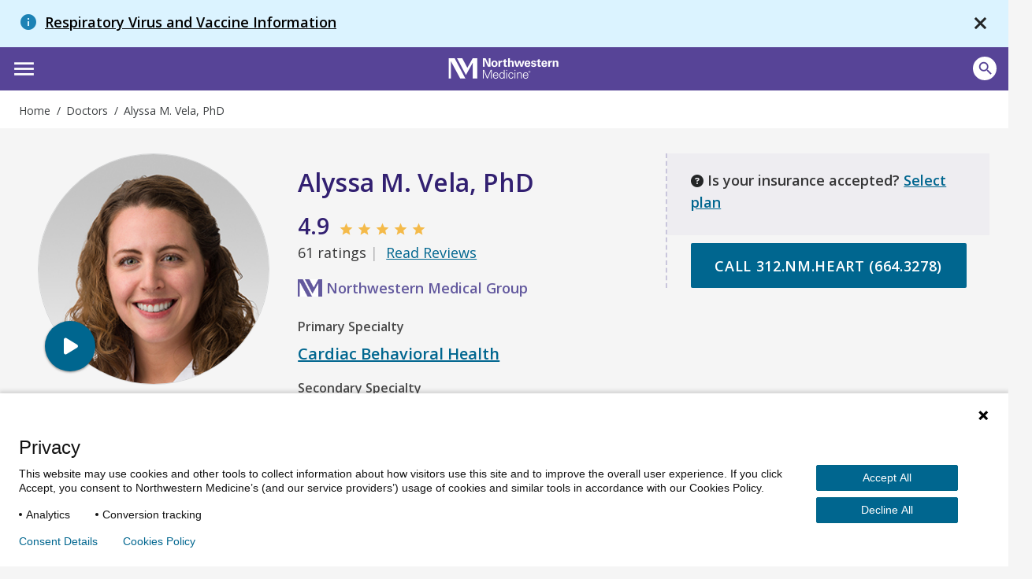

--- FILE ---
content_type: text/html; charset=utf-8
request_url: https://www.nm.org/doctors/1205260247
body_size: 78501
content:





<!DOCTYPE html>
<html dir="ltr" lang="en-US" class="no-js">
<head>
    <meta charset="utf-8" />
    <!-- https://developer.mozilla.org/en-US/docs/Web/Performance/dns-prefetch -->
    <link rel="dns-prefetch" href="https://ajax.googleapis.com" />
    <link rel="dns-prefetch" href="https://fonts.googleapis.com" />
    <link rel="dns-prefetch" href="https://fonts.gstatic.com" />
    <link rel="dns-prefetch" href="https://api.tiles.mapbox.com" />
    <link rel="dns-prefetch" href="https://fast.wistia.com" />
    <link rel="dns-prefetch" href="https://cdnjs.cloudflare.com" />
    <link rel="dns-prefetch" href="https://d31y97ze264gaa.cloudfront.net" />
    <link rel="dns-prefetch" href="https://www.googletagmanager.com" />
    <link rel="dns-prefetch" href="https://ajax.aspnetcdn.com" />
    <link rel="dns-prefetch" href="https://s3.amazonaws.com" />

    <!-- Hotjar Tracking Code for https://www.nm.org -->
    <script>
        (function (h, o, t, j, a, r) {
            h.hj = h.hj || function () { (h.hj.q = h.hj.q || []).push(arguments) };
            h._hjSettings = { hjid: 1968954, hjsv: 6 };
            a = o.getElementsByTagName('head')[0];
            r = o.createElement('script'); r.async = 1;
            r.src = t + h._hjSettings.hjid + j + h._hjSettings.hjsv;
            a.appendChild(r);
        })(window, document, 'https://static.hotjar.com/c/hotjar-', '.js?sv=');
    </script>
    <!-- End Hotjar Tracking Code -->

        <!-- P Pro Tag Manager -->
        <script type="text/javascript">
            if (window.location.hostname === "uat.nm.org") {
                window.PiwikPROappID = 'a6dc63e3-eb9a-4640-bedc-ab0733b4c928';
            } else if (window.location.hostname === "www.nm.org" || window.location.hostname === "nm.org") {
                window.PiwikPROappID = '4abb1e4c-f063-4207-8488-64f5e44dc7cf';
            }

            (function (window, document, dataLayerName, id) {
                window[dataLayerName] = window[dataLayerName] || [], window[dataLayerName].push({ start: (new Date).getTime(), event: "stg.start" }); var scripts = document.getElementsByTagName('script')[0], tags = document.createElement('script');
                function stgCreateCookie(a, b, c) { var d = ""; if (c) { var e = new Date; e.setTime(e.getTime() + 24 * c * 60 * 60 * 1e3), d = "; expires=" + e.toUTCString(); f = "; SameSite=Strict" } document.cookie = a + "=" + b + d + f + "; path=/" }
                var isStgDebug = (window.location.href.match("stg_debug") || document.cookie.match("stg_debug")) && !window.location.href.match("stg_disable_debug"); stgCreateCookie("stg_debug", isStgDebug ? 1 : "", isStgDebug ? 14 : -1);
                var qP = []; dataLayerName !== "dataLayer" && qP.push("data_layer_name=" + dataLayerName), isStgDebug && qP.push("stg_debug"); var qPString = qP.length > 0 ? ("?" + qP.join("&")) : "";
                tags.async = !0, tags.src = "https://nm.containers.piwik.pro/" + id + ".js" + qPString, scripts.parentNode.insertBefore(tags, scripts);
                !function (a, n, i) { a[n] = a[n] || {}; for (var c = 0; c < i.length; c++)!function (i) { a[n][i] = a[n][i] || {}, a[n][i].api = a[n][i].api || function () { var a = [].slice.call(arguments, 0); "string" == typeof a[0] && window[dataLayerName].push({ event: n + "." + i + ":" + a[0], parameters: [].slice.call(arguments, 1) }) } }(i[c]) }(window, "ppms", ["tm", "cm"]);
            })(window, document, 'dataLayer', window.PiwikPROappID);
        </script>
        <!-- End P Pro Tag Manager -->
        <!-- Google Tag Manager -->
        <script>
            (function (w, d, s, l, i) {
                w[l] = w[l] || [];
                w[l].push(
                    { 'gtm.start': new Date().getTime(), event: 'gtm.js' }
                );
                var f = d.getElementsByTagName(s)[0],
                    j = d.createElement(s),
                    dl = l != 'dataLayer' ? '&l=' + l : '';
                j.async = true;
                j.src =
                    'https://www.googletagmanager.com/gtm.js?id=' + i + dl;
                f.parentNode.insertBefore(j, f);
            })(window, document, 'script', 'dataLayer', 'GTM-NQF59F');
        </script>
        <!-- End Google Tag Manager -->
    

<meta http-equiv="X-UA-Compatible" content="IE=edge" />
<meta name="viewport" content="width=device-width, initial-scale=1.0, maximum-scale=2.0" />
<meta name="referrer" content="unsafe-url">


<title>Alyssa M. Vela, PhD | Northwestern Medicine</title>



<meta name="author" content="Northwestern Medicine" />
<meta name="description" content="Alyssa M. Vela, PhD is a physician associated with Northwestern Medicine." />

<!-- Bookmark Icons -->
<link rel="shortcut icon" href="/favicon.ico" />
<link rel="apple-touch-icon" href="/Content/Northwestern/img/apple-touch-icon.png" />

<!-- Facebook Open Graph -->
<meta property="og:title" content="Alyssa M. Vela, PhD" />
<meta property="og:description" content="Alyssa M. Vela, PhD is a physician associated with Northwestern Medicine." />

<!-- Twitter Card -->
<meta name="twitter:card" content="summary_large_image" />
<meta name="twitter:title" content="Alyssa M. Vela, PhD" />
<meta name="twitter:description" content="Alyssa M. Vela, PhD is a physician associated with Northwestern Medicine." />

    <meta name="twitter:image" content="https://www.nm.org/Content/Northwestern/img/northwestern-medicine-share-sm_v10202016.jpg" />

    <meta property="og:image" content="https://www.nm.org/Content/Northwestern/img/northwestern-medicine-share_v10202016.jpg" />
    <meta property="og:image:width" content="600" />
    <meta property="og:image:height" content="314" />
<meta property="og:url" content="https://www.nm.org/doctors/1205260247" />
<meta property="og:site_name" content="Northwestern Medicine" />
<meta property="og:type" content="website" />

    <script type="application/ld+json">
    {"@context":"http://schema.org/", "@type":"Physician", "name":"Alyssa M. Vela, PhD", "image":"http://www.nm.org/image/doctor/NPI/1205260247.jpg", "address": {"@type":"PostalAddress","streetAddress":"675 N St Clair St Ste 19-100", "addressLocality":"Chicago", "addressRegion":"IL", "postalCode":"60611-5969"},"medicalSpecialty":"cardiacbehavioralhealth", "aggregateRating": {"@type":"AggregateRating","reviewCount":2, "ratingValue":4.87}}
    </script>
    <script type="application/ld+json">
    {"@context":"http://schema.org/","@type":"Person","name":"Alyssa M. Vela, PhD", "image":"http://www.nm.org/image/doctor/NPI/1205260247.jpg", "jobTitle":"cardiacbehavioralhealth", "affiliation":"nmg", "alumniOf":"", "url":"", "sameAs":"http://www.feinberg.northwestern.edu/faculty-profiles/az/profile.html?xid=47069", "workLocation": {"@type":"Place","name":"Bluhm Cardiovascular Institute of Northwestern","telephone":"312.664.3278", "faxNumber":"312.695.5774", "address": {"@type":"PostalAddress","streetAddress":"675 N St Clair St Ste 19-100", "addressLocality":"Chicago", "addressRegion":"IL", "postalCode":"60611-5969"},"hasMap": {"@type":"Map", "url":"https://api.mapbox.com/styles/v1/northwesternmedicine/cma1eqrns007a01qxfoh25wcu/static/pin-s+63599e(-87.621766,41.894504)/-87.621766,41.894504,15,0.00,0.00/600x200@2x?access_token=pk.eyJ1Ijoibm9ydGh3ZXN0ZXJubWVkaWNpbmUiLCJhIjoiY2oxNmpxMnliMDJwdDJ3cXV4cHVkejFyZiJ9.iKxbuW14Ygf2GvubfwKYyA"}}}
    </script>



    

    <script src="https://ajax.googleapis.com/ajax/libs/webfont/1.6.26/webfont.js"></script>
    <script>
        (function () {
            WebFont.load({
                google: {
                    families: [
                        'Open Sans:300,300i,400,400i,600,600i,700,700i,800,800i',
                        'Overpass:100,100i,200,200i,300,300i,400,400i,600,600i,700,700i,800,800i,900,900i',
                        'Droid Serif:400,400italic,700,700italic',
                        'Noto Serif:400italic,700'
                    ]
                }
            });
        })()
    </script>
    <link href='https://cdnjs.cloudflare.com/ajax/libs/font-awesome/6.6.0/css/all.min.css' rel='stylesheet' />
    <link href='https://api.tiles.mapbox.com/mapbox-gl-js/v0.53.1/mapbox-gl.css' rel='stylesheet' />
    <script src='https://fast.wistia.com/assets/external/E-v1.js' async></script>

    <link rel="stylesheet" href="https://cdnjs.cloudflare.com/ajax/libs/tiny-slider/2.9.2/tiny-slider.css">
    <link rel="stylesheet" href="https://cdn.jsdelivr.net/npm/@fancyapps/ui@4.0/dist/fancybox.css" />
    
    <link href="/content/northwestern/dist/css/site.css?version=ddc249d661" rel="stylesheet" />
    
    

    <script src="//cdnjs.cloudflare.com/ajax/libs/modernizr/2.8.3/modernizr.min.js"></script>
    <script src="//cdnjs.cloudflare.com/ajax/libs/jquery/3.6.0/jquery.min.js"></script>
    
    <script src="https://cdnjs.cloudflare.com/ajax/libs/tiny-slider/2.9.2/min/tiny-slider.js"></script>
</head>


<body class="Physicians 8 4 E alyssa-m-vela-phd physician">
<!-- Google Tag Manager (noscript) -->
<noscript>
    <iframe title="Google Tag Manager" src="https://www.googletagmanager.com/ns.html?id=GTM-NQF59F"
            height="0" width="0" style="display:none;visibility:hidden" aria-hidden="true"></iframe>
</noscript>
<!-- End Google Tag Manager (noscript) -->
    <div id="siteAlert">
                <div class="site-alert py-3 px-2 px-sm-3 px-md-4 no-print  info-message" style="display:flex;" id="9">
                    <h1 class="heading m-0"><span class="info material-icons d-inline" aria-hidden="true"></span> <a href="/about-us/nm-alerts/RespiratoryViruses" class="alert-title d-inline pl-1">Respiratory Virus and Vaccine Information</a></h1>
                    <a class="site-notification-close" href="javascript:void(0);" title="close" data-track="header" data-track-category="Header" data-track-action="site notification" data-track-label="close"><span class="material-icons close-x" aria-hidden="true"></span></a>
                </div>
    </div>
    <header id="site-header" class="container">



        <a href="#content" class="skip-link assistive-text">Skip to content</a>
        <nav class="utility-bar" aria-label="Utility">
            <div class="row">
                <ul class="utility-nav col list-inline piped">
                    <li class="utility-nav-item"><a class="utility-nav-link" href="/patients-and-visitors/appointments" data-track="header" data-track-category="Header" data-track-action="top menu" data-track-label="Appointments">Appointments</a></li>
                    <li class="utility-nav-item"><a class="utility-nav-link" href="https://mynm.nm.org/MyChart/Authentication/Login" target="_blank" data-track="header" data-track-category="Header" data-track-action="top menu" data-track-label="MyNM MyChart">MyNM Patient Portal</a></li>
                    <li class="utility-nav-item"><a class="utility-nav-link" href="/patients-and-visitors/billing-and-insurance/pay-a-bill" data-track="header" data-track-category="Header" data-track-action="top menu" data-track-label="Pay a Bill">Pay a Bill</a></li>
                    <li class="utility-nav-item"><a class="utility-nav-link" href="/patients-and-visitors/billing-and-insurance/financial-assistance" data-track="header" data-track-category="Header" data-track-action="top menu" data-track-label="Financial Assistance">Financial Assistance</a></li>
                    <li class="utility-nav-item"><a class="utility-nav-link" href="https://jobs.nm.org/" target="_blank" data-track="header" data-track-category="Header" data-track-action="top menu" data-track-label="Careers">Careers</a></li>
                    <li class="utility-nav-item"><a class="utility-nav-link" href="https://www.feinberg.northwestern.edu/" target="_blank" data-track="header" data-track-category="Header" data-track-action="top menu" data-track-label="Feinberg School of Medicine">Feinberg School of Medicine</a></li>
                    <li class="utility-nav-item"><a class="utility-nav-link" href="https://nmgive.donordrive.com/index.cfm?fuseaction=donate.event&eventID=619" data-track="header" data-track-category="Header" data-track-action="top menu" data-track-label="Give Now" target="_blank" rel="noopener noreferrer">Give Now</a></li>
                </ul>
            </div>
        </nav>
        <div class="site-header-wrapper row">
            <img class="print print-logo" alt="Northwestern Medicine" src="/Content/Northwestern/img/logo-northwestern-medicine-print.jpg" />
            <div id="site-title" class="no-print">
                <a href="/" class="link-home">
                    <span class="assistive-text">Northwestern Medicine</span>
                    <span class="logo-full"></span>
                    <span class="logo-shortened"></span>
                </a>
            </div>
            <div class="app-bar">
                <div role="button" class="btn btn-no-shadow" id="nav-toggle" data-toggle="off-canvas" tabindex="0"><span class="material-icons" aria-hidden="true">menu</span></div>
                <button id="mobile-search-open" class="btn btn-site-search btn-no-shadow" aria-pressed="false" aria-label="Open site search">
                    <span class="icon material-icons search" aria-hidden="true"></span>
                    <span class="assistive-text">Search</span>
                </button>
            </div>

            


<nav id="site-nav" class="main-nav nav-bar hide-for-md" aria-label="Primary">
    <div class="row">
        <ul class="nav col dropdown-container">
                    <li class="nav-item  active"><a class="nav-link" href="/doctors/search-results" data-track="header" data-track-action="Doctors" target="_self">Doctors</a></li>
                    <li class="nav-item "><a class="nav-link" href="/locations" data-track="header" data-track-action="Locations" target="_self">Locations</a></li>
                    <li class="nav-item nav-conditions-and-services ">
                        <a class="nav-link menu-trigger" href="/conditions-and-care-areas" data-target="mega-menu-1" data-track="header" data-track-action="Conditions &amp; Services" target="_self">Conditions &amp; Services</a>
                        <div id="mega-menu-1" class="mega-menu">
                            <div class="mega-menu-wrap mega-menu-dropdown flex-column">
                                <div class="menu-item">
                                    <div>
                                        <h2>Conditions & Services</h2>
                                        <p class="content-body">Our world-class teams offer a comprehensive range of services, from primary care to treatment for the most complex conditions.</p>
                                        <a href="/conditions-and-care-areas" class="view-all-section align-self-center">Conditions & Services A-Z</a>
                                    </div>
                                </div>
                                <div class="menu-item">
                                    <h4>Featured</h4>
                                    <div class="links-list-wrap">
                                        <div class="links-list">
                                            <ul>
                                                <li><a href="/conditions-and-care-areas/behavioral-health" target="_self" class="btn-link">Behavioral Health</a></li>
                                                <li><a href="/conditions-and-care-areas/cancer-care" target="_self" class="btn-link">Cancer Care</a></li>
                                                <li><a href="/conditions-and-care-areas/dermatology" target="_self" class="btn-link">Dermatology</a></li>
                                                <li><a href="/conditions-and-care-areas/ent-ear-nose-throat" target="_self" class="btn-link">Ear, Nose & Throat</a></li>
                                                <li><a href="/conditions-and-care-areas/gastroenterology" target="_self" class="btn-link">Gastroenterology</a></li>

                                            </ul>
                                        </div>
                                        <div class="links-list">
                                            <ul>
                                                <li><a href="/conditions-and-care-areas/heart-and-vascular" target="_self" class="btn-link">Heart & Vascular Care</a></li>
                                                <li><a href="/conditions-and-care-areas/immediate-care" target="_self" class="btn-link">Immediate Care</a></li>
                                                <li><a href="/conditions-and-care-areas/infectious-disease" target="_self" class="btn-link">Infectious Disease</a></li>
                                                <li><a href="/conditions-and-care-areas/neurosciences" target="_self" class="btn-link">Neurosciences</a></li>
                                                <li><a href="/conditions-and-care-areas/ophthalmology" target="_self" class="btn-link">Ophthalmology</a></li>
                                            </ul>
                                        </div>
                                        <div class="links-list">
                                            <ul>
                                                <li><a href="/conditions-and-care-areas/orthopaedics" target="_self" class="btn-link">Orthopaedics</a></li>
                                                <li><a href="/conditions-and-care-areas/primary-care" target="_self" class="btn-link">Primary Care</a></li>
                                                <li><a href="/conditions-and-care-areas/pulmonary" target="_self" class="btn-link">Pulmonary and Thoracic Surgery</a></li>
                                                <li><a href="/conditions-and-care-areas/urology" target="_self" class="btn-link">Urology</a></li>
                                                <li><a href="/conditions-and-care-areas/womens-health" target="_self" class="btn-link">Women’s Health</a></li>

                                            </ul>
                                        </div>
                                    </div>
                                </div>
                            </div>
                        </div>


                    </li>
                    <li class="nav-patients-and-visitors nav-item ">
                        <a class="nav-link menu-trigger" href="/patients-and-visitors" data-target="mega-menu-2" data-track="header" data-track-action="Patients &amp; Visitors" target="_self">Patients &amp; Visitors</a>

                        <div id="mega-menu-2" class="mega-menu">
                            <div class="mega-menu-wrap mega-menu-dropdown flex-column">
                                <div class="menu-item">
                                    <div>
                                        <h2>Patients & Visitors</h2>
                                        <p class="content-body">We want your experience to be excellent. From planning your visit, paying your bill and more, here are helpful resources for patients and visitors.</p>
                                        <a href="/patients-and-visitors" class="view-all-section align-self-center">All Patients & visitors</a>
                                    </div>
                                </div>
                                <div class="menu-item">
                                    <div class="links-list-wrap">
                                        <div class="links-list">
                                            <h4>Billing, Insurance & Records</h4>
                                            <ul>
                                                <li><a href="/patients-and-visitors/billing-and-insurance/financial-assistance" target="_self" class="btn-link">Financial Assistance</a></li>
                                                <li><a href="/patients-and-visitors/billing-and-insurance/insurance-information" target="_self" class="btn-link">Insurance Information</a></li>
                                                <li><a href="/patients-and-visitors/mynm-mychart-and-medical-records" target="_self" class="btn-link">Medical Records</a></li>
                                                <li><a href="/patients-and-visitors/billing-and-insurance/pay-a-bill" target="_self" class="btn-link">Pay a Bill</a></li>

                                            </ul>
                                        </div>
                                        <div class="links-list">
                                            <h4>For Your Visit</h4>
                                            <ul>
                                                <li><a href="/patients-and-visitors/accessibility-resources" target="_self" class="btn-link">Accessibility Resources</a></li>
                                                <li><a href="/patients-and-visitors/preparing-for-your-visit/echeck-in" target="_self" class="btn-link">eCheck-in</a></li>
                                                <li><a href="/patients-and-visitors/parking-options" target="_self" class="btn-link">Parking Options</a></li>
                                                <li><a href="https://mynm.nm.org/MyChart/Authentication/Login" target="_blank" class="btn-link">NM MyChart</a></li>
                                                <li><a href="/patients-and-visitors/telehealth" target="_self" class="btn-link">Telehealth</a></li>
                                            </ul>
                                        </div>
                                        <div class="links-list">
                                            <h4>More Resources</h4>
                                            <ul>
                                                <li><a href="/patients-and-visitors/education-and-support" target="_self" class="btn-link">Education & Support</a></li>
                                                <li><a href="/patients-and-visitors/get-involved" target="_self" class="btn-link">Get Involved</a></li>
                                                <li><a href="/patients-and-visitors/patient-experience-policies" target="_self" class="btn-link">Patient Experience Policies</a></li>
                                                <li><a href="/patients-and-visitors/signature-services" target="_self" class="btn-link">Signature Services</a></li>

                                            </ul>
                                        </div>
                                    </div>
                                </div>
                            </div>
                        </div>


                    </li>
                    <li class="nav-healthbeat nav-item ">
                        <a class="nav-link menu-trigger" href="/healthbeat" data-target="mega-menu-3" data-track="header" data-track-action="HealthBeat" target="_self">HealthBeat</a>
                        <div id="mega-menu-3" class="mega-menu">
                            <div class="mega-menu-wrap mega-menu-image flex-column">
                                <div class="menu-item">
                                    <div>
                                        <h2>HealthBeat</h2>
                                        <p class="content-body">Find the latest information about health, wellness and medical advances from trusted Northwestern Medicine experts.</p>
                                        <a href="/healthbeat" class="view-all-section align-self-center">All HealthBeat</a>
                                    </div>
                                </div>
                                <div class="menu-item">
                                    <div class="links-list-wrap">
                                        <div class="links-list">
                                            <a href="/healthbeat/healthy-tips">
                                                <div class="category-image">
                                                    <img src="/-/media/northwestern/images/navigation/healthy-tips_megamenu.jpg" alt="Healthy-Tips_MegaMenu">
                                                </div>
                                                <p class="category-link">
                                                    Healthy Tips
                                                </p>
                                            </a>
                                        </div>
                                        <div class="links-list">
                                            <a href="/healthbeat/medical-advances">
                                                <div class="category-image">
                                                    <img src="/-/media/northwestern/images/navigation/medical-advances_megamenu.jpeg" alt="Medical-Advances_MegaMenu">
                                                </div>
                                                <p class="category-link">
                                                    Medical Advances
                                                </p>
                                            </a>
                                        </div>
                                        <div class="links-list">
                                            <a href="/healthbeat/patient-stories">
                                                <div class="category-image">
                                                    <img src="/-/media/northwestern/images/navigation/patient-stories-2_megamenu.jpg" alt="Patient-Stories-2_MegaMenu">
                                                </div>
                                                <p class="category-link">
                                                    Patient Stories
                                                </p>
                                            </a>
                                        </div>
                                    </div>
                                </div>
                            </div>
                        </div>


                    </li>
                    <li class="nav-item "><a class="nav-link" href="/conditions-and-care-areas/clinical-trials-and-research" data-track="header" data-track-action="Clinical Research" target="_self">Clinical Research</a></li>
            <li class="nav-item header-search">
                <a class="nav-link menu-search " href="#" data-track="header" data-track-action="Search" data-target="mega-menu-search">Search</a>

                <div id="mega-menu-search" class="mega-menu">
                    <div class="mega-menu-wrap flex-column">
                        <div class="search-bar">
                            <div class="row">

                                <form action="/search" method="GET" id="site-search-global-form" itemprop=" potentialAction" itemscope="" itemtype="http://schema.org/SearchAction" novalidate="novalidate" class="search-bar-full search-bar-container form-validation-dark">
                                    <meta itemprop="target" content="https://nm.org/search?q ={terms}">
                                    <label class="assistive-text" for="site-search">Search</label>
                                    <div class="input-wrapper">
                                        <input type="search" id="site-search" class="input-clearable" itemprop=" query-input" name="terms" placeholder="Search" valuemaxlength="150" data-track="header" data-track-action="site search" data-track-label="click" autocomplete="off" maxlength="150">
                                    </div>
                                    <span class="field-validation-valid" data-valmsg-for="terms" data-valmsg-replace="true"></span>
                                    <span class="btn-clear btn-clear-search" role="button">
                                        <span><span class="assistive-text">Clear field</span></span>
                                    </span>
                                    <button class="btn mega-search" data-track="header" data-track-action="site search" data-track-label="search icon" aria-label="site search">
                                        <span class="desktop-button-txt">Search</span>
                                        <span class="icon material-icons search mobile-button-txt" aria-hidden="true"></span>
                                    </button>
                                    <button id="mobile-search-close" class="btn btn-link btn-search-cancel btn-no-shadow header-show-for-md">Cancel</button>
                                </form>
                                <div class="site-search-suggested">
                                    <div class="autocomplete-results"></div>
                                    <ul class="list-unstyled suggested-sections">
                                        <li class="suggested-section-item"><a class="more-link link-search-suggest" href="/doctors/search-results" data-track="header" data-track-category="Header" data-track-action="site search" data-track-label="Find Doctors"><span class="icon fas fa-user-md"></span>&nbsp;<span class="more-link-text">Find Doctors</span></a></li>
                                        <li class="suggested-section-item"><a class="more-link link-search-suggest" href="/locations" data-track="header" data-track-category="Header" data-track-action="site search" data-track-label="Locations Near You"><span class="material-icons" aria-hidden="true">location_on</span>&nbsp;<span class="more-link-text">Locations Near You</span></a></li>
                                    </ul>
                                </div>
                            </div>
                        </div>
                    </div>
                </div>
            </li>

        </ul>



    </div>
</nav>

        </div>
    </header>
<div id="breadcrumb-bar" class="breadcrumb-container breadcrumb-global">
    <div class="row">
        <nav class="breadcrumb" vocab="https://schema.org/" typeof="BreadcrumbList" aria-label="Breadcrumbs">
            <ol>
                



    <li property="itemListElement" typeof="ListItem">
            <a href="/" property="item" typeof="WebPage"><span property="name">Home</span></a>
            <meta property="position" content="1">
    </li>
    <li property="itemListElement" typeof="ListItem">
            <a href="/doctors/search-results" property="item" typeof="WebPage"><span property="name">Doctors</span></a>
            <meta property="position" content="2">
    </li>
    <li property="itemListElement" typeof="ListItem">
            <span property="name">
                Alyssa M. Vela, PhD
            </span>
            <meta property="position" content="3">
    </li>

            </ol>
        </nav>
    </div>
</div>
    <main id="content" class="container">
        <div class="gray-bg" id="gray-bg"></div>
        <div id="disruptor-mobile-topbar"></div>

        
        <div class="section row row-narrow">
    <div class="col md-12 main-content">
        
<div class="section-doctor-profile" id="section-doctor-profile" data-doctorid="1205260247">



    

<header class="section-page-header pt-2">
    <div class="row">
        <div class="col lg-8 md-7 doctor-info border-sibling">
            <div class="row row-doctor-info">
                <div class="col lg-5 md-6 sm-4 px-lg-5 px-xl-4">
                    <figure class="doctor-photo">
                        <img src="/image/doctor/NPI/1205260247.jpg" alt="Alyssa M. Vela, PhD" />
                    </figure>

                        <div class="physician-video-container">
                                <a data-fancybox class="icon-item icon-link video-icon-item block p-2 mx-lg-2 fancybox-video"
                                   data-track="Find a Doctor - Detail"
                                   href="https://www.youtube.com/embed/sERdscz8dr4?wmode=transparent&amp;rel=0&amp;autoplay=1">
                                    <span class="fas fa-play icon"></span>
                                </a>
                        </div>
                </div>
                <div class="col lg-7 md-6 sm-8 pr-xl-3">
                    <div class="doctor-info pt-md-3">
                        <h1>Alyssa M. Vela, PhD</h1>
                                                        <div>
                                    <span class="h3 rating-total">4.9&nbsp;</span>
                                        <span class="material-icons icon-star" aria-hidden="true" role="presentation">star</span>
                                        <span class="material-icons icon-star" aria-hidden="true" role="presentation">star</span>
                                        <span class="material-icons icon-star" aria-hidden="true" role="presentation">star</span>
                                        <span class="material-icons icon-star" aria-hidden="true" role="presentation">star</span>
                                        <span class="material-icons icon-star" aria-hidden="true" role="presentation">star</span>
                                                                                                        </div>
                                <div>
                                    61 ratings<span class="no-print pipe-alt">&nbsp;</span>
                                    <a class="no-print" href="#reviews" data-track="Ratings & Reviews" data-track-action="Read Ratings & Reviews" data-track-label="Alyssa M. Vela, PhD">Read Reviews</a>
                                </div>

                            <div class="medical-group-name mt-3 mb-2"><img src="/content/northwestern/img/northwestern-medicine-logo-nm.jpg" class="logo-nm-group" alt="Northwestern Medicine logo" />Northwestern Medical Group</div>
                    </div>
                </div>
                <div class="col lg-7 md-6 sm-12 right">
                    <div class="specialties mb-4 mt-3">
                        <h2 class="specialty-type mb-2">Primary Specialty</h2>
                        <h3 class="h6 specialty-name">
                                    <a href="/conditions-and-care-areas/heart-and-vascular/lifelong-management">Cardiac Behavioral Health</a>
                        </h3>
                            <h2 class="specialty-type mb-2">Secondary Specialty</h2>
                            <ul class="list-unstyled">
                                        <li class="h6 specialty-name"><a href="/conditions-and-care-areas/behavioral-health">Psychology</a></li>
                            </ul>
                    </div>
                </div>
            </div>
        </div>
        <div class="col lg-4 md-5 p-0 doctor-info border-dash border-left">
<div class="doctor-insurance-container">
    <div class="insurance-content">
        <p class="selectMessage"><span class="fas fa-question-circle icon"></span>Is your insurance accepted? <a href="#" id="toggleLink">Select plan</a></p>
        <p class="acceptMessage" hidden><span class="fas fa-check-circle icon status-success"></span> Accepts your insurance </p>
        <p class="notAcceptMessage" hidden><span class="fas fa-times-circle icon status-fail"></span> Does not accept your insurance</p>
        <div class="acceptwithexMessage" hidden>
            <span class="fas fa-check-circle icon status-warning"></span> Accepts your insurance with exceptions:
            <div id="insurance-tooltip-content" style="display:none;">
                <p class="emphasized">Based on January 2026 plan details.</p>
                <span class="fas fa-times tooltip-close-btn"></span>
                <p>Accepted plans are subject to change. To be sure this medical professional is covered by your insurance plan, please contact your insurance carrier.</p>
            </div>
            <ul>
                <li id="exMessage"></li>
            </ul>
        </div>
    </div>
    <div class="insurance-detail" hidden>
        <p id="plan" class="message-title"></p>
        <div class="insurance-links">
            <a href="#" id="editLink" class="edit-link-wrapper"><span class="far fa-edit edit-icon icon"></span>Edit</a> <a href="#" id="clearLink" class="edit-link-wrapper"><span class="fas fa-times clear-icon icon"></span>Clear</a> <a href="#" id="insurance-tooltip" class="edit-link-wrapper"><span class="icon material-icons tooltip-trigger-icon">info_outline</span>Info</a>
        </div>
    </div>
    <div id="insurance-dropdown-placeholder">
        <div class="ml-n3 mt-n3 loader-icon-wrapper">
            <div class="loader-icon">
                <div class="la-ball-clip-rotate la-dark la-2x">
                    <div></div>
                </div>
            </div>
        </div>
    </div>
</div>


        <div class="btn-group-left no-print scheduling-group">



                                        <a id="doctor-phoneno" class='btn btn-primary btn-block mb-3 mb-md-4 scheduling-button'>
                                <span>CALL </span><span id="display-number"></span>
                            </a>
        </div>

            



        </div>
    </div>
</header>
<section class="section pb-4">
    <div class="row row-main">
        <div class="col col-left p-0">
            



<div class="background-purple p-3" id="doctor-locations">
    <div class="ml-n3 mt-n3 loader-icon-wrapper">
        <div class="loader-icon">
            <div class="la-ball-clip-rotate la-dark la-2x">
                <div></div>
            </div>
        </div>
    </div>
</div>

                <div class="p-3 mt-5 healthbeat-section-desktop d-none d-md-block">
                    <h2>HealthBeat</h2>

        <a class="block article-card mb-4" href="/healthbeat/healthy-tips/anorexia-and-your-heart">
            <img src="/~/media/northwestern/healthbeat/images/healthy-tips/eating-disorders-your-heart_pv.jpg" alt="A conceptualized human heart on a black background with a heart rate line overlay. " />
            <h4 class="mb-2">Eating Disorders and Your Heart</h4>
            <p>The silent strain.</p>
        </a>
  
                    <a class="no-print py-5 uppercase link-more" href="/healthbeat">More HealthBeat Articles<span class="ml-3 fas fa-chevron-right"></span></a>
                </div>
        </div>

        <div class="col col-right p-3 pl-md-5">
                                    <div id="section-education" class="border-dash border-bottom pb-3 mb-4">
                <h2>Education</h2>
                <dl class="clearfix dl-doctor-content">
                                            <dt>Professional Education:</dt>
                        <dd class="m-0 mb-1">
                                <div>PhD, University of North Carolina at Charlotte - 2018</div>
                        </dd>
                                                                            </dl>
            </div>






                            <div id="section-faculty-profile" class="border-dash border-bottom pb-3 mb-4">
                    <h2>Faculty Profile</h2>
                        <strong>Assistant Professor, Feinberg School of Medicine</strong>

                    <p><a class="block pt-1 no-print" href="http://www.feinberg.northwestern.edu/faculty-profiles/az/profile.html?xid=47069" target="_blank">View Faculty Profile</a></p>
                </div>
            <div id="section-practice-group" class="border-dash border-bottom pb-3 mb-4">
                <h2>Practice Groups and Affiliations</h2>
                <dl class="clearfix dl-doctor-content">

                        <dt class="">Medical Group:</dt>
                        <dd class="m-0 mb-1">Northwestern Medical Group</dd>

                        <dt class="">Alignment Category:</dt>
                        <dd class="m-0 mb-1">
                                <div>Northwestern Medicine Physician Network</div>
                        </dd>

                </dl>
            </div>



    <div id="section-ratings" class="section-ratings border-dash border-bottom pb-3 mb-4">
        <h2 class="mt-n3 pt-3" id="reviews">Ratings and Reviews</h2>
        <div class="row">
            <div class="rr-overview-right">
                <p>At Northwestern Medicine, our patient&#8217;s feedback is important to us. While different care providers have their own unique strengths, we strive to be as transparent as possible with our quality of care.</p>
                <a class="no-print inline-block uppercase link-more mb-3 mb-lg-4" href="/about-us/about-physician-ratings"
                   data-track="Ratings &amp; Reviews"
                   data-track-action="Read More About Reviews"
                   data-track-label="Alyssa M. Vela, PhD">
                    Read Ratings FAQs<span class="ml-3 fas fa-chevron-right"></span>
                </a>
            </div>

            <div class="col md-12 lg-3 rr-overview-left">
                <h3 class="overall-rating">Overall Rating</h3>
                <div class="rating-large pl-1 mb-2">4.9</div>
                <div class="assistive-text">
                    <span itemprop="ratingCount">4.9&nbsp;</span>
                </div>
                <div class="mb-3 overall-rating">
                        <span class="material-icons icon-star" aria-hidden="true" role="presentation">star</span>
                        <span class="material-icons icon-star" aria-hidden="true" role="presentation">star</span>
                        <span class="material-icons icon-star" aria-hidden="true" role="presentation">star</span>
                        <span class="material-icons icon-star" aria-hidden="true" role="presentation">star</span>
                        <span class="material-icons icon-star" aria-hidden="true" role="presentation">star</span>
                                        
                    <p class="overall-rating">61 Ratings</p>
                </div>
            </div>

        </div>
        <div class="row">
            <div class="col md-12 show-for-xs show-for-sm">
                
                <div class="toggle-items toggle-reviews">
                    <div class="reviews-wrapper">
                        <div class="col right align-right sort-me no-print">
                            <div class="dropdown-container">
                                <div class="dropdown-item">
                                    <span class="dropdown-toggle" role="button" data-toggle="click" aria-haspopup="true"><strong class="filter-label">Sort By</strong> <span class="dropdown-wrapper"><span class="dropdown-label">Newest</span> <span class="material-icons" aria-hidden="true">keyboard_arrow_down</span></span></span>
                                    <ul class="dropdown-menu" data-id="1205260247">
                                        <li><a href="#" class="type-selector selected" data-track="Doctor Details - Reviews Filters" data-track-action="sort" data-track-label="newest" data-sort-type="date_desc">Newest</a></li>
                                        <li><a href="#" class="type-selector" data-track="Doctor Details - Reviews Filters" data-track-action="sort" data-track-label="oldest" data-sort-type="date_asc">Oldest</a></li>
                                        <li><a href="#" class="type-selector" data-track="Doctor Details - Reviews Filters" data-track-action="sort" data-track-label="most_helpful" data-sort-type="helpful_desc">Most Helpful</a></li>
                                        <li><a href="#" class="type-selector" data-track="Doctor Details - Reviews Filters" data-track-action="sort" data-track-label="least_helpful" data-sort-type="unhelpful_desc">Least Helpful</a></li>
                                        <li><a href="#" class="type-selector" data-track="Doctor Details - Reviews Filters" data-track-action="sort" data-track-label="highest_helpful" data-sort-type="highest_desc">Highest Rating</a></li>
                                        <li><a href="#" class="type-selector" data-track="Doctor Details - Reviews Filters" data-track-action="sort" data-track-label="lowest_helpful" data-sort-type="highest_asc">Lowest Rating</a></li>
                                    </ul>
                                </div>
                            </div>
                        </div>
                        <p class="rr-header inline-block h3 mb-0 show-for-xs show-for-sm">Reviews from Patients</p>
                                <div class="mb-3 show-for-xs show-for-sm">2 Reviews</div>

                    </div>
                </div>
            </div>
            <div class="col md-12">
                
                <div class="toggle-items toggle-reviews">
                    <p class="rr-header inline-block h3 mb-0 show-for-md show-for-lg show-for-xl">Reviews from Patients</p>
                    <div class="reviews-wrapper">
                        <div class="col right align-right sort-me no-print show-for-md show-for-lg show-for-xl">
                            <div class="dropdown-container">
                                <div class="dropdown-item">
                                    <span class="dropdown-toggle" role="button" data-toggle="click" aria-haspopup="true"><strong class="filter-label">Sort By</strong> <span class="dropdown-wrapper"><span class="dropdown-label">Newest</span> <span class="material-icons" aria-hidden="true">keyboard_arrow_down</span></span></span>
                                    <ul class="dropdown-menu" data-id="1205260247">
                                        <li><a href="#" class="type-selector selected" data-track="Doctor Details - Reviews Filters" data-track-action="sort" data-track-label="newest" data-sort-type="date_desc">Newest</a></li>
                                        <li><a href="#" class="type-selector" data-track="Doctor Details - Reviews Filters" data-track-action="sort" data-track-label="oldest" data-sort-type="date_asc">Oldest</a></li>
                                        <li><a href="#" class="type-selector" data-track="Doctor Details - Reviews Filters" data-track-action="sort" data-track-label="most_helpful" data-sort-type="helpful_desc">Most Helpful</a></li>
                                        <li><a href="#" class="type-selector" data-track="Doctor Details - Reviews Filters" data-track-action="sort" data-track-label="least_helpful" data-sort-type="unhelpful_desc">Least Helpful</a></li>
                                        <li><a href="#" class="type-selector" data-track="Doctor Details - Reviews Filters" data-track-action="sort" data-track-label="highest_helpful" data-sort-type="highest_desc">Highest Rating</a></li>
                                        <li><a href="#" class="type-selector" data-track="Doctor Details - Reviews Filters" data-track-action="sort" data-track-label="lowest_helpful" data-sort-type="highest_asc">Lowest Rating</a></li>
                                    </ul>
                                </div>
                            </div>
                        </div>
                                <div class="mb-3 show-for-md show-for-lg show-for-xl">2 Reviews</div>
                        <div class="loader-icon-wrapper" style="display:none;">
                            <div class="loader-icon">
                                <div class="la-ball-clip-rotate la-dark la-3x">
                                    <div></div>
                                </div>
                            </div>
                        </div>
                            <div id="toggle-content" class="toggle-content">
                                    <div class="item-toggle">
                                        <div class="mb-4">
                                            <p class="h6 mb-1">March 19, 2025</p>
                                            <span class="rating-category">5.0</span>
                                            <span class="rating-category">
                                                    <span class="material-icons icon-star" aria-hidden="true">star</span>                                                    <span class="material-icons icon-star" aria-hidden="true">star</span>                                                    <span class="material-icons icon-star" aria-hidden="true">star</span>                                                    <span class="material-icons icon-star" aria-hidden="true">star</span>                                                    <span class="material-icons icon-star" aria-hidden="true">star</span>                                                                                                                                            </span>
                                            <p class="mb-1">Alyssa is kind and understanding and always helps me be deliberate in my reflection.</p>
                                            <div class="helpful-section" data-survey-id="80532346" data-comment-id="0">
                                                <p class="mb-1 helpful">
                                                    <em>Was this helpful&#63;</em>
                                                    <a class="ml-2 helpful-answer" data-value="yes" data-track-label="Alyssa M. Vela, PhD" href="#" data-track-action="Was This Helpful? Yes" data-track="Ratings & Reviews">Yes</a> <span>(0)</span>
                                                    <a class="ml-2 helpful-answer" data-value="no" data-track-label="Alyssa M. Vela, PhD" href="#" data-track-action="Was This Helpful? No" data-track="Ratings & Reviews">No</a> <span>(0)</span>
                                                </p>
                                                <span class="helpful-thank-you"><span class="fa fa-check" aria-hidden="true"></span> <em>Thanks for your feedback&#33;</em></span>
                                            </div>
                                        </div>
                                    </div>
                                    <div class="item-toggle">
                                        <div class="mb-4">
                                            <p class="h6 mb-1">March 11, 2025</p>
                                            <span class="rating-category">5.0</span>
                                            <span class="rating-category">
                                                    <span class="material-icons icon-star" aria-hidden="true">star</span>                                                    <span class="material-icons icon-star" aria-hidden="true">star</span>                                                    <span class="material-icons icon-star" aria-hidden="true">star</span>                                                    <span class="material-icons icon-star" aria-hidden="true">star</span>                                                    <span class="material-icons icon-star" aria-hidden="true">star</span>                                                                                                                                            </span>
                                            <p class="mb-1">Knowledgeable and caring support</p>
                                            <div class="helpful-section" data-survey-id="80078841" data-comment-id="0">
                                                <p class="mb-1 helpful">
                                                    <em>Was this helpful&#63;</em>
                                                    <a class="ml-2 helpful-answer" data-value="yes" data-track-label="Alyssa M. Vela, PhD" href="#" data-track-action="Was This Helpful? Yes" data-track="Ratings & Reviews">Yes</a> <span>(0)</span>
                                                    <a class="ml-2 helpful-answer" data-value="no" data-track-label="Alyssa M. Vela, PhD" href="#" data-track-action="Was This Helpful? No" data-track="Ratings & Reviews">No</a> <span>(0)</span>
                                                </p>
                                                <span class="helpful-thank-you"><span class="fa fa-check" aria-hidden="true"></span> <em>Thanks for your feedback&#33;</em></span>
                                            </div>
                                        </div>
                                    </div>
                            </div>
                    </div>
                </div>
            </div>
        </div>
        <input id="Physician_FullName" name="Physician.FullName" type="hidden" value="Alyssa M. Vela, PhD" />
        <input data-val="true" data-val-number="The field PetRatingReviewTotal must be a number." data-val-required="The PetRatingReviewTotal field is required." id="Physician_PetRatingReviewTotal" name="Physician.PetRatingReviewTotal" type="hidden" value="2" />
    </div>



<div id="section-disclosures" class="border-dash border-bottom pb-3 mb-4 disclosures">
    <h2>Disclosures</h2>
    <div class="disclosure-content hideContent">


<div>
                    <p>Alyssa M. Vela, PhD reported no external professional relationships for calendar year 2024.</p>
                </div>
        <h3>External Professional Relationships</h3>
<p>Pharmaceutical, device, and biotechnology companies frequently collaborate with basic scientists and physicians within an academic medical center to help advance science and improve patient care. These relationships are important in achieving scientific breakthroughs and in establishing the effectiveness and safety of promising new therapies. In order to assure objectivity in clinical research and patient care, the Northwestern University Feinberg School of Medicine (Feinberg), Northwestern Memorial HealthCare, Children's Hospital of Chicago Medical Center, and the Shirley Ryan AbilityLab have adopted integrity policies that require research and clinical faculty (in full-time, part-time, and unpaid/voluntary categories) to report compensated and uncompensated external industry relationships. Patients are encouraged to discuss these disclosures with their physician as well as to inquire as to how these relationships are overseen by Feinberg. To learn more about our Disclosure and Professional Integrity Policy, and the conflict of interest policies of our joint affiliate survey partners, please go to our <a rel="noopener noreferrer" href="http://www.feinberg.northwestern.edu/compliance/resources/coi-and-prof-integrity/coi-policy-page.html" target="_blank">Office for Regulatory Affairs Policies</a> page.</p>
    </div>
    <div class="show-more">
        <a class="link-more uppercase view-more">View More Disclosures<span class="toggle-icon"></span></a>
    </div>

</div>

<script type="text/javascript">
    $(".disclosures .show-more a").on("click tap", function () {
        var $this = $(this);
        var $content = $(".disclosure-content");
        var linkText = $this.text()

        if (linkText === "View More Disclosures") {
            linkText = "View Less Disclosures";
            $content.switchClass("hideContent", "showContent", 400);
            $this.switchClass("view-more", "view-less");
        } else {
            linkText = "View More Disclosures";
            $content.switchClass("showContent", "hideContent", 400);
            $this.switchClass("view-less", "view-more");
        };

        $this.text(linkText);
    });
</script>        </div>
    </div>
        <div class="row d-block d-md-none">
            <div class="p-3 mt-5 healthbeat-section-mobile">
                <h2>HealthBeat</h2>

        <a class="block article-card mb-4" href="/healthbeat/healthy-tips/anorexia-and-your-heart">
            <img src="/~/media/northwestern/healthbeat/images/healthy-tips/eating-disorders-your-heart_pv.jpg" alt="A conceptualized human heart on a black background with a heart rate line overlay. " />
            <h4 class="mb-2">Eating Disorders and Your Heart</h4>
            <p>The silent strain.</p>
        </a>
  
                <a class="no-print py-5 uppercase link-more" href="/healthbeat">More HealthBeat Articles<span class="ml-3 fas fa-chevron-right"></span></a>
            </div>
        </div>
</section>
</div>



    </div>
</div>

        
    </main>
    <footer id="site-footer" class="container">
        



<div class="site-footer">
    <section class="section section-bottom-padding section-newsletter no-print">
        <div class="row">
            <div class="col social-col">
                <div class="follow-us-container">
                    <span class="follow-us-text"> Follow Us</span>
                    <nav itemscope itemtype="http://schema.org/MedicalOrganization" aria-label="Primary Social">
                        <div class="assistive-text">Primary Social Navigation</div>
                        <link itemprop="url" href="https://www.nm.org/doctors/1205260247">
                        <meta itemprop="name" content="Northwestern Medicine" />
                        <ul class="list-unstyled list-inline icon-links social">
                            <li>
                                <a itemprop="sameAs" href="https://www.facebook.com/northwesternmedicine" target="_blank" title="Northwestern Medicine on Facebook" rel="me noopener"><span class="icon fab fa-facebook-f"></span><span class="assistive-text">Facebook</span></a>
                            </li>
                            <li>
                                <a itemprop="sameAs" href="https://twitter.com/NorthwesternMed" target="_blank" title="Northwestern Medicine on Twitter" rel="me noopener"><span class="icon fa-brands fa-x-twitter"></span><span class="assistive-text">Twitter</span></a>
                            </li>
                            <li>
                                <a itemprop="sameAs" href="https://instagram.com/northwesternmedicine" target="_blank" title="Northwestern Medicine on Instagram" rel="me noopener"><span class="icon fab fa-instagram"></span><span class="assistive-text">Instagram</span></a>
                            </li>
                            <li>
                                <a itemprop="sameAs" href="https://www.linkedin.com/company/northwestern-medicine" target="_blank" title="Northwestern Medicine on LinkedIn" rel="me noopener"><span class="icon fab fa-linkedin-in"></span><span class="assistive-text">LinkedIn</span></a>
                            </li>
                            <li>
                                <a itemprop="sameAs" href="http://www.tiktok.com/&#64;northwesternmedicine" target="_blank" title="Northwestern Medicine on TikTok" rel="me noopener"><span class="icon fab fa-tiktok"></span><span class="assistive-text">TikTok</span></a>
                            </li>
                            <li>
                                <a itemprop="sameAs" href="http://pinterest.com/nmhnews/" target="_blank" title="Northwestern Medicine on Pinterest" rel="me noopener"><span class="icon fab fa-pinterest"></span><span class="assistive-text">Pinterest</span></a>
                            </li>
                            <li>
                                <a itemprop="sameAs" href="https://www.youtube.com/user/NMHChicago" target="_blank" title="Northwestern Medicine on YouTube" rel="me noopener"><span class="icon fab fa-youtube"></span><span class="assistive-text">YouTube</span></a>
                            </li>
                        </ul>
                    </nav>
                </div>
            </div>
            <div class="col">
<div class="fieldset-newsletter">
    <div class="col lg-6 md-5 sm-12 fieldset-label email-opt-pop-col-label">
        <span class="label">Sign up for our newsletter</span>
    </div>
    <div class="col lg-2 email-opt-pop-col-btn">
        <a href="/healthbeat/healthbeat-newsletter-form" class="btn btn-primary btn-sign-up">
            Sign Up
        </a>
    </div>
</div>            </div>
        </div>
    </section>
    <section class="section no-print">
        <div class="footer-link-list clearfix">
            <div class="col">
                <div class="row">
                    <div class="group-cards five-column">
                                <div class="card md-4 lg-2 first-links">
                                    <div class="list-links ">
                                            <p class="list-title">Patient Care &amp; Records</p>
                                    <ul class="list-unstyled list-links-content">
                                        
                                            <li><a href="/conditions-and-care-areas/immediate-care" target="_self" class="btn-link">Immediate Care</a></li>
                                            <li><a href="https://mynm.nm.org/MyChart/Authentication/Login" target="_blank" class="btn-link">MyNM Patient Portal</a></li>
                                            <li><a href="/patients-and-visitors/mynm-mychart-and-medical-records" target="_self" class="btn-link">Medical Records</a></li>
                                            <li><a href="https://mynm.nm.org/MyChart/SymptomChecker/LandingPage" target="_blank" class="btn-link">Symptom Checker</a></li>
                                                                            </ul>
                                    </div>
                                </div>
                                <div class="card md-4 lg-2 first-links">
                                    <div class="list-links list-first">
                                            <p class="list-title">Billing &amp; Insurance</p>
                                    <ul class="list-unstyled list-links-content">
                                        
                                            <li><a href="/patients-and-visitors/billing-and-insurance/billing-questions" target="_self" class="btn-link">Billing Questions</a></li>
                                            <li><a href="/patients-and-visitors/billing-and-insurance/financial-assistance" target="_self" class="btn-link">Financial Assistance</a></li>
                                            <li><a href="/patients-and-visitors/billing-and-insurance/insurance-information" target="_self" class="btn-link">Insurance Information</a></li>
                                            <li><a href="/patients-and-visitors/billing-and-insurance/pay-a-bill" target="_self" class="btn-link">Pay a Bill</a></li>
                                            <li><a href="/patients-and-visitors/billing-and-insurance/price-transparency" target="_self" class="btn-link">Price Transparency</a></li>
                                                                                    <li class="view-all"><a href="/patients-and-visitors/billing-and-insurance" target="_self">View All Billing &amp; Insurance <span class="material-icons link-icon" aria-hidden="true">arrow_forward</span></a></li>
                                    </ul>
                                    </div>
                                </div>
                                <div class="card md-4 lg-2 first-links">
                                    <div class="list-links ">
                                            <p class="list-title">Get Involved</p>
                                    <ul class="list-unstyled list-links-content">
                                        
                                            <li><a href="/patients-and-visitors/classes-and-events" target="_self" class="btn-link">Classes, Events and Support Groups</a></li>
                                            <li><a href="https://jobs.nm.org/" target="_blank" class="btn-link">Careers</a></li>
                                            <li><a href="/patients-and-visitors/volunteer" target="_self" class="btn-link">Volunteer</a></li>
                                            <li><a href="/about-us/workforce-development" target="_self" class="btn-link">Workforce Development</a></li>
                                                                            </ul>
                                    </div>
                                </div>
                                <div class="card md-4 lg-2 first-links">
                                    <div class="list-links ">
                                            <p class="list-title">About Us</p>
                                    <ul class="list-unstyled list-links-content">
                                        
                                            <li><a href="/about-us/awards-and-accreditations" target="_self" class="btn-link">Awards and Accreditations</a></li>
                                            <li><a href="/about-us/nm-community-impact" target="_self" class="btn-link">Community Impact</a></li>
                                            <li><a href="/about-us/financial-statements-and-annual-reports" target="_self" class="btn-link">Financial Statements and Annual Reports</a></li>
                                            <li><a href="/about-us/history" target="_self" class="btn-link">History</a></li>
                                            <li><a href="https://shopnmstore.com/" target="_blank" class="btn-link">NM Store</a></li>
                                            <li><a href="/about-us/foundation" target="_self" class="btn-link">Northwestern Memorial Foundation</a></li>
                                            <li><a href="https://news.nm.org" target="_blank" class="btn-link">Newsroom</a></li>
                                            <li><a href="/about-us/quality" target="_self" class="btn-link">Quality &amp; Patient Safety</a></li>
                                                                                    <li class="view-all"><a href="/about-us" target="_self">View All About Us <span class="material-icons link-icon" aria-hidden="true">arrow_forward</span></a></li>
                                    </ul>
                                    </div>
                                </div>
                                <div class="card md-4 lg-2 first-links">
                                    <div class="list-links ">
                                            <p class="list-title">For Medical Professionals &amp; Students</p>
                                    <ul class="list-unstyled list-links-content">
                                        
                                            <li><a href="/for-medical-professionals/collaborative-care-program" target="_self" class="btn-link">Collaborative Care Program</a></li>
                                            <li><a href="/for-medical-professionals/employee-physician-login" target="_self" class="btn-link">Employee and Physician Login</a></li>
                                            <li><a href="https://www.feinberg.northwestern.edu/" target="_blank" class="btn-link">Feinberg School of Medicine</a></li>
                                            <li><a href="/for-medical-professionals/for-physicians" target="_self" class="btn-link">For Physicians</a></li>
                                            <li><a href="/for-medical-professionals/for-nurses" target="_self" class="btn-link">For Nurses</a></li>
                                            <li><a href="/for-medical-professionals/i-am-a-student" target="_self" class="btn-link">For Students</a></li>
                                                                                    <li class="view-all"><a href="/for-medical-professionals" target="_self">View All For Medical Professionals &amp; Students <span class="material-icons link-icon" aria-hidden="true">arrow_forward</span></a></li>
                                    </ul>
                                    </div>
                                </div>
                    </div>
                </div>
            </div>
        </div>
    </section>
    <section class="section section-footer-phone-numbers">

        <div class="col">
            <div class="row">
                <div class="group-cards flex-card">
                    <div class="card flex-card">
                        <a href="/" class="block left northwestern-logo" data-track="footer" data-track-action="logo">
                            <img src="/Content/Northwestern/img/northwestern-medicine-logo.png" alt="Northwestern Medicine Logo" />
                        </a>
                    </div>
                    <div class="footer-card-container">
                        <div class="row">
                            <div class="card footer-btn">
                                <a class="btn btn-primary" href="tel:184466238837">1-844-NMBETTER</a> 
                            </div>
                        </div>
                        <div class="row">
                            <div class="card footer-btn">
                                <a class="btn btn-secondary" href="/contact-us">NM Directory & Contact</a>                              
                            </div>
                    
                        </div>
                    </div>
                </div>
            </div>
        </div>
    </section>
    <section class="section section-bottom-padding section-footer-bottom">
        <div class="assistive-text">Additional Footer Links</div>
        <div class="row">

                <div class="col md-12 lg-12 xl-7 copyright">
                    <nav aria-label="Footer">
                        <div class="assistive-text">Footer Navigation</div>
                        <ul class="list-unstyled list-inline small utility no-print">
                            <li><a href="/patients-and-visitors/patient-rights-policies">Patient Rights and Policies</a></li>
                            <li><a href="/patients-and-visitors/patient-rights-policies/accessibility-policy">Accessibility</a></li>
                            <li><a href="/patients-and-visitors/patient-relations/website-language-translation">Website Language Translation</a></li>
                        </ul>
                    </nav>
                    <p class="small">&#169; 2026 by Northwestern Medicine&#174; and Northwestern Memorial HealthCare.<br /> Northwestern Medicine&#174; is a trademark of Northwestern Memorial HealthCare, used by Northwestern University.</p>
            </div>
        </div>
    </section>
</div>
    </footer>
<div id="outdated-browser" style="display:none;">
    <div class="password-pop-content px-5 py-3">
        <div class="oudated-browser h-100 align-center d-md-block py-3">
            <h2 class="h1 brand-color-alt extra-bold m-0 pb-1 px-3">You are using an unsupported browser</h2>
            <p class="brand-color-alt mb-0 mx-auto py-4">Please consider using one of these supported browsers</p>
            <div class="mw-100 w-100 row">
                <a data-fancybox-close href="https://www.google.com/chrome/" class="col sm-3 btn btn-link icon-browser transform-none" target="_blank" rel="noopener" onclick="javascript: $.fancybox.close();"><img class="icon" src="/Content/Northwestern/img/browser-icons/icon-chrome.png" alt="" />Chrome</a>
                <a data-fancybox-close href="https://www.microsoft.com/en-us/edge" class="col sm-3 btn btn-link icon-browser transform-none" target="_blank" rel="noopener" onclick="javascript: $.fancybox.close();"><img class="icon" src="/Content/Northwestern/img/browser-icons/icon-edge.png" alt="" />Edge</a>
                <a data-fancybox-close href="https://support.apple.com/downloads/safari" class="col sm-3 btn btn-link icon-browser transform-none" target="_blank" rel="noopener" onclick="javascript: $.fancybox.close();"><img class="icon" src="/Content/Northwestern/img/browser-icons/icon-safari.png" alt="" />Safari</a>
                <a data-fancybox-close href="https://www.mozilla.org/en-US/firefox/new/" class="col sm-3 btn btn-link icon-browser transform-none" target="_blank" rel="noopener" onclick="javascript: $.fancybox.close();"><img class="icon" src="/Content/Northwestern/img/browser-icons/icon-firefox.png" alt="" />Firefox</a>
            </div>
        </div>
    </div>
</div>


<nav id="mobile-nav" class="main-nav" aria-label="Mobile">
    <ul class="nav row">
                <li class="nav-item"><a class="nav-link" href="/doctors/search-results" data-track="header" data-track-action="Doctors" target="_self">Doctors</a></li>
                <li class="nav-item"><a class="nav-link" href="/locations" data-track="header" data-track-action="Locations" target="_self">Locations</a></li>
                <li class="nav-item"><a class="nav-link" href="/conditions-and-care-areas" data-track="header" data-track-action="Conditions &amp; Services" target="_self">Conditions &amp; Services</a></li>
                <li class="nav-item has-submenu">
                    <a class="nav-link" href="#" data-target="mega-menu-1" data-track="header" data-track-action="Patients &amp; Visitors" target="_self">Patients &amp; Visitors</a>
                    <ul class="list-unstyled nav-links-mobile">
                                <li><a href="/patients-and-visitors/billing-and-insurance" target="_self" class="btn-link">Billing, Insurance &amp; Records</a></li>
                                <li><a href="/patients-and-visitors/education-and-support" target="_self" class="btn-link">Education &amp; Support</a></li>
                                <li><a href="/patients-and-visitors/for-your-visit" target="_self" class="btn-link">For Your Visit</a></li>
                                <li><a href="/patients-and-visitors/get-involved" target="_self" class="btn-link">Get Involved</a></li>
                                <li><a href="/patients-and-visitors/signature-services" target="_self" class="btn-link">Executive Health &amp; Global Services</a></li>
                                <li><a href="/patients-and-visitors/patient-experience-policies" target="_self" class="btn-link">Patient Experience Policies</a></li>

                            <li><a href="/patients-and-visitors" target="_self" class="btn-link">View All</a></li>
                    </ul>

                </li>
                <li class="nav-item has-submenu">
                    <a class="nav-link" href="#" data-target="mega-menu-2" data-track="header" data-track-action="HealthBeat" target="_self">HealthBeat</a>
                    <ul class="list-unstyled nav-links-mobile">
                                <li><a href="/healthbeat/healthy-tips" target="_self" class="btn-link">Healthy Tips</a></li>
                                <li><a href="/healthbeat/medical-advances" target="_self" class="btn-link">Medical Advances</a></li>
                                <li><a href="/healthbeat/patient-stories" target="_self" class="btn-link">Patient Stories</a></li>

                            <li><a href="/healthbeat" target="_self" class="btn-link">View All</a></li>
                    </ul>

                </li>
                <li class="nav-item"><a class="nav-link" href="/conditions-and-care-areas/clinical-trials-and-research" data-track="header" data-track-action="Clinical Research" target="_self">Clinical Research</a></li>
        <li class="nav-item utility-nav-item first-child-item"><a class="nav-link nav-link-sm" href="/patients-and-visitors/appointments">Appointments</a></li>
        <li class="nav-item utility-nav-item"><a class="nav-link nav-link-sm" href="https://mynm.nm.org/MyChart/Authentication/Login" target="_blank">MyNM Patient Portal</a></li>
        <li class="nav-item utility-nav-item"><a class="nav-link nav-link-sm" href="/patients-and-visitors/billing-and-insurance/pay-a-bill">Pay a Bill</a></li>
        <li class="nav-item utility-nav-item"><a class="nav-link nav-link-sm" href="/patients-and-visitors/billing-and-insurance/financial-assistance">Financial Assistance</a></li>
        <li class="nav-item utility-nav-item"><a class="nav-link nav-link-sm" href="https://jobs.nm.org/" target="_blank">Careers</a></li>
        <li class="nav-item utility-nav-item"><a class="nav-link nav-link-sm" href="https://www.feinberg.northwestern.edu/">Feinberg School of Medicine</a></li>
        <li class="nav-item utility-nav-item"><a class="nav-link nav-link-sm" href="https://nmgive.donordrive.com/index.cfm?fuseaction=donate.event&eventID=619">Give Now</a></li>
    </ul>
</nav>
<div class="header-show-for-md" id="mobile-nav-close"></div>

<script src='https://api.tiles.mapbox.com/mapbox-gl-js/v0.53.1/mapbox-gl.js'></script>


<script src="/Content/Northwestern/js/_libs/cdnjs/jquery.unveil2.min.js"></script>
<script src="//ajax.aspnetcdn.com/ajax/knockout/knockout-3.3.0.js"></script>
<script src="https://cdn.jsdelivr.net/npm/@fancyapps/ui@4.0/dist/fancybox.umd.js"></script>

<script src="/content/northwestern/dist/js/bundle-libs.js?version=2408c362e7"  ></script>
<script src="/content/northwestern/dist/js/bundle-components.js?version=17c44f0e5b"  ></script>
<script src="/content/northwestern/dist/js/bundle-shared.js?version=7719e1425f"  ></script>
<script src="/Content/Northwestern/js/bundles/validation/jquery.validate.customadapters.js"></script>

<script src="/content/northwestern/dist/js/doctors/physicianprofile.js?version=7bdc1b6cbb"  ></script>
<script async defer src="https://knowledgetags.yextpages.net/embed?key=rP9qWyZKph1Mn9WpONrH8K3EEde7fuXYCdY4G6byoRoUa_MW1Hh-pceMDbA5tGSP&account_id=1546314&location_id=1205260247-1"></script>



<script src="/content/northwestern/dist/js/doctors/searchoverlay.js?version=69ed250b4c"  ></script>




    </body>
</html>


--- FILE ---
content_type: application/javascript
request_url: https://www.nm.org/content/northwestern/dist/js/bundle-shared.js?version=7719e1425f
body_size: 166716
content:
/**
 * Site-wide utilities should go here
 */
var site = (function (site) {
    "use strict";
    site.utilities = {
        qsa: function (sel, ctx) {
            return [].slice.call((ctx || document).querySelectorAll(sel));
        },
        qs: function (sel, ctx) {
            return (ctx || document).querySelector(sel);
        },
        hasClass: function hasClass(el, className) {
            return el.classList ? el.classList.contains(className) : new RegExp('\\b' + className + '\\b').test(el.className);
        },
        addClass: function addClass(el, className) {
            if (el.classList) el.classList.add(className);
            else if (!hasClass(el, className)) el.className += ' ' + className;
        },
        removeClass: function removeClass(el, className) {
            if (el.classList) el.classList.remove(className);
            else el.className = el.className.replace(new RegExp('\\b' + className + '\\b', 'g'), '');
        },
        setHeight: function setHeight(el, val) {
            if (typeof val === "function") val = val();
            if (typeof val === "string") el.style.height = val;
            else el.style.height = val + "px";
        },
        serialize: function (obj) {
            var str = [];
            for (var p in obj)
                if (obj.hasOwnProperty(p)) {
                    str.push(encodeURIComponent(p) + "=" + encodeURIComponent(obj[p]));
                }
            return str.join("&");
        },
        isPageEditor: function () {
            return (!!((typeof Sitecore !== "undefined") && (typeof Sitecore.PageModes !== "undefined") && (typeof Sitecore.PageModes.PageEditor !== "undefined")) || (document.body && document.body.getAttribute("class") === "sc-edit-mode"));
        }
    };
    return site;
})(site || {});


function Article(data) {
    var self = this;
    self.id = ko.observable(data.Id);
    self.bodyText = ko.observable(data.BodyText);
    self.previewText = ko.observable(data.PreviewText);
    self.itemName = ko.observable(data.ItemName);
    self.defaultCategoryName = ko.observable(data.DefaultCategoryName);
    self.defaultCategoryUrl = ko.observable(data.DefaultCategoryUrl);
    self.url = ko.observable(data.Url);
    self.imageUrl = ko.observable(data.ImageUrl);
    self.imageAlt = ko.observable(data.ImageAlt);    
}
var DoctorService;

(function ($) {
    DoctorService = {
        REGISTERED_COMMENTS_KEY: "pet_rcs",
        getReviewsForDoctor: function getReviewsForDoctor(doctorId, offset, count) {
            var data = {
                id: doctorId,
                offset: offset,
                count: count
            };

            return $.getJSON("/nm-api/northwestern/physicians/Reviews", data);
        },

        getDoctorDetails: function getDoctorDetails(doctorId, latitude, longitude) {
            var data = {
                latitude: latitude,
                longitude: longitude
            };

            return $.getJSON("/nm-api/northwestern/doctors/detail/" + doctorId, data);
        },

        registerHelpfulComment: function registerHelpfulComment(surveyId, commentId) {
            return DoctorService._registerCommentDisposition(
                {
                    surveyId: surveyId,
                    commentId: commentId,
                }, true);
        },

        registerUnhelpfulComment: function registerUnhelpfulComment(surveyId, commentId) {
            return DoctorService._registerCommentDisposition(
                {
                    surveyId: surveyId,
                    commentId: commentId,
                }, false);
        },

        _registerCommentDisposition: function _registerCommentDisposition(commentDetails, helpful) {
            commentDetails.helpful = helpful;

            var promise = $.ajax({
                type: 'POST',
                url: "/nm-api/northwestern/physicians/RegisterCommentDisposition",
                data: JSON.stringify(commentDetails),
                dataType: 'json',
                contentType: 'application/json; chatset=UTF-8'
            });

            promise.done(function commentRegistered(response) {
                if (response && !DoctorService.hasCommentBeenRegistered(commentDetails.surveyId, commentDetails.commentId)) {
                    console.log('registering comment');
                    DoctorService._registerComment(commentDetails);
                }
            });

            return promise;
        },

        _registerComment: function _registerComment(commentDetails) {
            var currentCookie = $.cookie(DoctorService.REGISTERED_COMMENTS_KEY) || '';
            $.cookie(DoctorService.REGISTERED_COMMENTS_KEY, currentCookie + "." + commentDetails.surveyId + commentDetails.commentId);
        },

        hasCommentBeenRegistered: function hasCommentBeenRegistered(surveyId, commentId) {
            var splitCookies = $.cookie(DoctorService.REGISTERED_COMMENTS_KEY) == undefined ? '' : $.cookie(DoctorService.REGISTERED_COMMENTS_KEY).split('.');

            for (i = 0; i < splitCookies.length; i++) {
                if (splitCookies[i] == surveyId + "" + commentId) {
                    return true;
                }
            }

            return false;
        }
    };
})(jQuery);
function DoctorOverview(data) {
    var self = this;

    var affiliation = '';
    if (data.Tier === '1') {
        affiliation = 'aff-t1';
    }
    else if (data.Tier === '2') {
        affiliation = 'aff-t2';
    }
    else {
        affiliation = 'aff-t3';
    }

    self.affiliationClasses = ko.observable(affiliation);

    self.id = ko.observable(data.Id);
    self.firstName = ko.observable(data.FirstName);
    self.middleName = ko.observable(data.MiddleName);
    self.lastName = ko.observable(data.LastName);
    self.specialty = ko.observable(data.PrimarySpecialty);
    self.specialties = ko.observableArray(data.Specialties);
    self.npi = ko.observable(data.NPI);
    self.distance = ko.observable(data.ShortestDistance);
    self.gender = ko.observable(data.Gender);
    self.degrees = ko.observable(data.DegreeTypes);
    self.fullName = ko.observable(data.FullName);
    self.newPatients = ko.observable(data.NewPatients);
    self.fsmRank = ko.observable(data.FsmRank);
    self.fsmName = ko.observable(data.FsmName);
    self.isEmployedPhysician = ko.observable(data.IsEmployedPhysician);
    self.medicalGroup = ko.observable(data.MedicalGroup);
    self.hasPetRatings = ko.observable(data.HasPetRatings);
    self.petRating = ko.observable(data.PetRating);
    self.petRatingTotal = ko.observable(data.PetRatingTotal);
    self.doctorProfileUrl = ko.observable(data.DoctorProfileUrl);

    self.shouldDisplayRatingsInformation = function shouldDisplayRatingsInformation() {
        return self.petRating() != null;
    };

    var stars = self.petRating();
    var fixedPoint = (stars % 1).toFixed(1);
    var full = Math.floor(stars) + (fixedPoint >= 0.6 ? 1 : 0);
    var half = fixedPoint >= 0.3 && fixedPoint <= 0.5 ? 1 : 0;
    var empty = 5 - full - half;

    self.fullStars = ko.observable(full);
    self.partialStar = ko.observable(half);
    self.emptyStars = ko.observable(empty);

    self.formattedMedicalGroup = ko.computed(function () {
        if (self.medicalGroup()) {
            return self.medicalGroup().replace('Medical Group', "<span class='group-name-break'>Medical Group</span>");
        }
        return "";
    });

    self.formattedDistance = ko.computed(function () {
        return self.distance().toFixed(2) + ' mi';
    });

    self.slugifiedName = ko.computed(function () {
        return utils.string.slugify(self.fullName());
    });

    self.imageUrl = ko.computed(function () {
        return '/image/doctor/NPI/' + self.id() + '.jpg';
    });

    self.pdfName = ko.computed(function () {
        var myDate = new Date();
        return "northwestern-medicine-" + self.slugifiedName() + "-" + myDate.getFullYear() + myDate.getMonth() + myDate.getDate();

    });

}
// @ts-check
var DoctorSearchHelper = (function () {

    function DoctorSearchHelper() {

        //object function call bindings
        this.highlightSearchSuggestion = bind(this, this.highlightSearchSuggestion);
    }

    DoctorSearchHelper.prototype.highlightSearchSuggestion = function (searchTerm, sourceString) {

        var replacementCollection = [];
        var searchSubTerms = searchTerm.split(" ").filter(function (item) { return item; });
        var finalHtml = sourceString;
        for (var i = 0; i < searchSubTerms.length; i++) {
            var escapedTerm = searchSubTerms[i].replace(/[-\/\\^$*+?.()|[\]{}]/g, '\\$&');
            var searchMask = "<[^>]*>|(" + escapedTerm + ")";
            var regEx = new RegExp(searchMask, "ig");

            finalHtml = finalHtml.replace(regEx, function(match, group1) {
                if (!group1) return match;
                else return "<span class='search-term'>" + group1 + "</span>";
            });
        }

        for (var j = 0; j < replacementCollection.length; j++)
        {
            finalHtml = finalHtml.replace()
        }

        return finalHtml;
    };

    return DoctorSearchHelper;
})();

function bind(context, fn) {
    return function () {
        return fn.apply(context, arguments);
    };
}
// @ts-check

/**
 * Manages interactions with the erexpress service
 * @requires jQuery
 */
function ErExpress() {
    if (!(this instanceof ErExpress))
    // @ts-ignore
        return new ErExpress();
}
ErExpress.prototype = {
    constructor: ErExpress,
    /**
     * Returns the first available reservation time
     *
     * @param {number} hospitalId
     * @param {number} queueId
     * @param {(time: string|null,type: string) => void} then - the callback accepting the responseTime
     * @returns {void}
     */
    getFirstAvailableReservation: function(hospitalId, queueId, then)
    {
        var endPoint = "https://apps10.erexpress.com/erx-reservationform/api/firstavailable/" + hospitalId + "?callback=?";

        $.getJSON(endPoint, function(data) {
            var maybeTime = data.reservationTime,
                reTime = /\d{1,2}\:\d{2}/;

            if (reTime.test(maybeTime)) {
                // The format is similar to '##:## [AM|PM] [Today|Tomorrow]'
                then(maybeTime.replace(/[AP]M/i, ''), 'check-in');
            } else {
                // the response is 'Walk In' or some other unmanaged format
                //console.warn("Unhandled response format: '" + maybeTime + "'");
                then(null, 'walk-in');
            }
        });
    }
}
var FooterViewModel;

(function defineFooterViewModel($) {
    FooterViewModel = function FooterViewModel() {

        var self = this;

        self.doctor = ko.observable();
        self.working = ko.observable(false);
        self.reviewsPanelToggle = $('.site-footer .panel-reviews .panel-toggle-trigger');

        self.LoadDoctor = function LoadDoctor(doctorId, latitude, longitude) {
            self.working(true);

            var p = DoctorService.getDoctorDetails(doctorId, latitude, longitude);

            p.done(function gotDetails(details) {
                self.working(false);
                self.doctor(new Doctor(details));

                $('.male-doctor-profile').error(function () {
                    $(this).attr('src', '/Content/Northwestern/img/doctors/male-doctor-silhouette.png');
                });

                $('.female-doctor-profile').error(function () {
                    $(this).attr('src', '/Content/Northwestern/img/doctors/female-doctor-silhouette.png');
                });

                self.doctor().userLatitude(latitude);
                self.doctor().userLongitude(longitude);

                $('.list-split-3').each(function () {
                    var $this = $(this);
                    var nList = $this.children('li').length;
                    if (nList <= 4) {
                        $this.removeClass('list-split-3')
                            .addClass('list-split-2');
                    }
                });

                Tipped.create('.tooltip-trigger', {
                    showOn: 'click',
                    hideOn: 'click',
                    hideOnClickOutside: true,
                    onShow: function () {
                        var currentPageUrl = document.location.href;
                        dataLayer.push({
                            event: currentPageUrl,
                            eventCategory: currentPageUrl,
                            eventAction: 'question mark icon',
                            eventLabel: 'question mark help'
                        });
                    },
                    zIndex: 5
                });

                Tipped.create('.tooltip-trigger-hover');
            }).always(function () {
                self.working(false);
            }).fail(function (jqxhr, textStatus, error) {
                var err = textStatus + ", " + error;
                console.log("Request Failed: " + err);
            });

            return p;
        };

        //footer accordion
        //1366px is UX-defined max tablet size as of 07/24
        if (window.screen.width <= 1366) { 
            var flyupFooterLink = $('#footer-flyup .site-footer .footer-link-list .card');
            flyupFooterLink.find('.list-title').on('click tap', function (e) {
                var parentFooterLink = $(this).parent().parent(flyupFooterLink);
                parentFooterLink.siblings(flyupFooterLink).removeClass('active');
                parentFooterLink.toggleClass('active');
                return false;
            });
        }
    };

})(jQuery);
document.addEventListener("DOMContentLoaded", function () {

    if (document.querySelector('.hero-full-width') && document.querySelector('.left-sidebar')) {
        document.querySelector('.left-sidebar').classList.add('reposition-sidebar');
    }

    var video = document.getElementById("heroVideo");
    var playPauseBtn = document.getElementById("play-pause-btn");
    var videoContainer = document.getElementById("videoContainer");

    // Ensure the script is only executed once
    if (video && !video.dataset.initialized) {
        video.dataset.initialized = true;

        // Detect if the device is mobile
        var isMobile = /iPhone|iPad|iPod|Android/i.test(navigator.userAgent);

        if (isMobile) {
            // Remove autoplay on mobile
            video.removeAttribute("autoplay");
        } else {
            // Autoplay on desktop
            video.setAttribute("autoplay", "");

            // Set the initial state of the play/pause button to pause
            playPauseBtn.classList.remove("fa-circle-play");
            playPauseBtn.classList.add("fa-circle-pause");
        }
    }

    // Play/pause functionality
    if (video && playPauseBtn) {
        videoContainer.addEventListener("click", function (event) {
            if (video.paused) {
                video.play();
                playPauseBtn.classList.remove("fa-circle-play");
                playPauseBtn.classList.add("fa-circle-pause");
            } else {
                video.pause();
                playPauseBtn.classList.remove("fa-circle-pause");
                playPauseBtn.classList.add("fa-circle-play");
            }
        });

        video.addEventListener("play", function () {
            playPauseBtn.classList.remove("fa-circle-play");
            playPauseBtn.classList.add("fa-circle-pause");
        });

        video.addEventListener("pause", function () {
            playPauseBtn.classList.remove("fa-circle-pause");
            playPauseBtn.classList.add("fa-circle-play");
        });
    }
});
// @ts-check
/**
 * Site-wide events should go here
 * @requires Site.Utilities.js
 */
(function () {
    var util = site.utilities;

    //== Doctor image fallback
    util.qsa('.male-doctor').forEach(function (img) {
        var isValidated = $(img).data('validated');

        if (!isValidated) {
            if (!img.complete || typeof img.naturalWidth == "undefined" || img.naturalWidth == 0) {
                // image was broken, replace with your new image
                img.src = '/Content/Northwestern/img/doctors/male-doctor-silhouette.png';
            }
        }
    });

    util.qsa('.female-doctor').forEach(function (img) {
        var isValidated = $(img).data('validated');

        if (!isValidated) {
            if (!img.complete || typeof img.naturalWidth == "undefined" || img.naturalWidth == 0) {
                // image was broken, replace with your new image
                img.src = '/Content/Northwestern/img/doctors/female-doctor-silhouette.png';
            }
        }
    });

    //== mask inputs
    var tels = util.qsa('input[type=tel]');
    for (var i = 0, len = tels.length; i < len; i++) {
        tels[i].addEventListener('input', function (e) {
            var pattern = e.target.value.replace(/\D/g, '').match(/(\d{0,3})(\d{0,3})(\d{0,4})/);
            e.target.value = !pattern[2] ? pattern[1] : "(".concat(pattern[1], ") ").concat(pattern[2]).concat(pattern[3] ? "-".concat(pattern[3]) : '');
        });
    }

    //== show more trace links
    util.qsa('a.show-more-trace').forEach(function (showMoreLink) {
        showMoreLink.addEventListener('click', function (e) {
            var data = e.target.getAttribute('data-errors');
            var lines = util.qsa('#' + data + ' li.hide-line');

            lines.forEach(function (line) {
                if (e.target.getAttribute('data-state') == 'less') {
                    line.style.display = 'block';
                    e.target.innerText = "Show Less";
                } else {
                    line.style.display = 'none';
                    e.target.innerText = "Show More";
                }
            });

            if (e.target.getAttribute('data-state') == 'less') {
                e.target.setAttribute('data-state', 'more');
            } else {
                e.target.setAttribute('data-state', 'less');
            }

            e.preventDefault();
        });
    });
})();
function Location(data) {
    var self = this;

    self.id = ko.observable(data.Id);
    self.name = ko.observable(data.Name);
    self.address1 = ko.observable(data.Address1);
    self.address2 = ko.observable(data.Address2);
    self.address3 = ko.observable(data.Address3);
    self.city = ko.observable(data.City);
    self.state = ko.observable(data.State);
    self.zip = ko.observable(data.Zip);
    self.phone = ko.observable(data.Phone);
    self.vanityPhone = ko.observable(data.VanityPhone);
    self.fax = ko.observable(data.Fax);
    self.email = ko.observable(data.Email);
    self.url = ko.observable(data.Url);
    self.isPrimary = ko.observable(data.IsPrimary);
    self.latitude = ko.observable(data.Latitude);
    self.longitude = ko.observable(data.Longitude);
    self.distance = ko.observable(data.Distance);

    self.formattedDistance = ko.computed(function () {
        return self.distance().toFixed(2) + ' mi';
    });
    self.latlng = ko.computed(function () {
        return { lat: self.latitude(), lng: self.longitude() };
    });
    self.cityStateZip = ko.computed(function () {
        return self.city() + ' ' + self.state() + ', ' + self.zip();
    });
    self.phoneUrl = ko.computed(function () {
        return clickToCallify(self.phone());
    });
    self.phoneText = ko.computed(function () {
        return (self.vanityPhone() ? self.vanityPhone() : self.phone());
    });
    self.staticMap = ko.computed({
        read: function () {
            return utils.maps.getMapBoxStaticMap(self.longitude(), self.latitude(), 15, 600, 200, 2, true);
        },
        deferEvaluation: true  //do not evaluate immediately when created
    });
}
// @ts-check
var MapboxGL = (function () {
    var _accessToken = 'pk.eyJ1Ijoibm9ydGh3ZXN0ZXJubWVkaWNpbmUiLCJhIjoiY2oxNmpxMnliMDJwdDJ3cXV4cHVkejFyZiJ9.iKxbuW14Ygf2GvubfwKYyA';
    var _defaultZoomLevel = 9;
    var _primaryLocationLayerId = 'locations';
    var _homeMarker = null;
    var _primaryLocationLayerPopup = null;
    var _currentMarkers = [];
    var _currentPopups = [];

    function MapboxGL(options) {
        this.mapgl = undefined;
        this.mapCenterLat = options.mapCenterLat;
        this.mapCenterLng = options.mapCenterLng;
        this.mapCenterLngOffset = options.mapCenterLngOffset;
        this.currentLocationLat = options.currentLocationLat;
        this.currentLocationLng = options.currentLocationLng;
        this.pointData = options.pointData;
        this.boundingPoints = options.pointData;
        this.zoomLevel = options.zoomLevel;
        this.useStickyZoom = false;
        this.isZoomOverridden = options.isZoomOverridden;
        this.enableDragPan = options.enableDragPan !== undefined && options.enableDragPan !== null ? options.enableDragPan : true;
        this.markerType = options.markerType !== undefined && options.markerType !== null ? options.markerType : 'Basic'; //possible values: {Basic, Numbered}
        this.markerDescriptionLayout = options.markerDescriptionLayout !== undefined && options.markerDescriptionLayout !== null ? options.markerDescriptionLayout : 'Basic'; //possible values: {Basic, NameCityStateZip}
        this.showDescriptionCloseButton = options.showDescriptionCloseButton !== undefined && options.showDescriptionCloseButton !== null ? options.showDescriptionCloseButton : true;
        this.autoCloseDescription = options.autoCloseDescription !== undefined && options.autoCloseDescription !== null ? options.autoCloseDescription : false;

        this.useFitBounds = false;
        this.userModifiedZoom = null;

        //object function call bindings
        this.loadLocationData = bind(this, this.loadLocationData);
    }

    // boundingPoints allows for you to pass in custom point data.  Typical usage would be cases where you want to only fit the bounds
    // of the map to a smaller subset of the overall points
    MapboxGL.prototype.loadLocationData = function (options) {

        var self = this;

        if (options.pointData != undefined) {
            self.pointData = options.pointData;
        }

        if (options.boundingPoints != undefined) {
            self.boundingPoints = options.boundingPoints;
        }

        if (options.zoomLevel != undefined) {
            self.zoomLevel = options.zoomLevel;
        }

        if (options.isZoomOverridden != undefined) {
            self.isZoomOverridden = options.isZoomOverridden;
        }

        if (options.useFitBounds != undefined) {
            self.useFitBounds = options.useFitBounds;
        }

        if (options.useStickyZoom != undefined) {
            self.useStickyZoom = options.useStickyZoom;
        }

        if (self.mapgl == undefined) {
            self.mapgl = initializeMap(self.mapCenterLat, self.mapCenterLng + self.mapCenterLngOffset, self.enableDragPan);

            self.mapgl.on('load', function () {
                buildMap(self.mapgl, self.currentLocationLat, self.currentLocationLng, self.pointData, {
                    markerType: self.markerType,
                    markerDescriptionLayout: self.markerDescriptionLayout,
                    showDescriptionCloseButton: self.showDescriptionCloseButton,
                    autoCloseDescription: self.autoCloseDescription
                });
            });
        } else {
            buildMap(self.mapgl, self.currentLocationLat, self.currentLocationLng, self.pointData, {
                markerType: self.markerType,
                markerDescriptionLayout: self.markerDescriptionLayout,
                showDescriptionCloseButton: self.showDescriptionCloseButton,
                autoCloseDescription: self.autoCloseDescription
            });
        }

    };

    MapboxGL.prototype.render = function() {
        var self = this;

        if ((_currentMarkers && _currentMarkers.length > 0) || (self.boundingPoints && self.boundingPoints.length > 0)) { //if the map has locations
            self.mapgl.once('idle', function (e) { //After map renders

                if (self.useStickyZoom && useAdvancedStickyZoom(self.mapgl)) {
                    return;
                }

                if (self.isZoomOverridden) {
                    centerMapOnGroup(
                        self.mapgl,
                        self.boundingPoints,
                        self.zoomLevel,
                        self.useFitBounds);
                } else {
                    centerMapOnPoint(
                        self.mapgl,
                        self.mapCenterLat,
                        self.mapCenterLng + self.mapCenterLngOffset,
                        _defaultZoomLevel);
                }
            });
        }

        self.mapgl.on('wheel', function () {
            self.userModifiedZoom = this.getZoom();
        });

        self.mapgl.resize();
    }

    MapboxGL.prototype.addMarker = function (latitude, longitude, type) {
        var self = this;
        var coordinates = new mapboxgl.LngLat(longitude, latitude);

        var markerElement = document.createElement('div');
        markerElement.className = type;
        var marker = new mapboxgl.Marker(markerElement).setLngLat(coordinates);
        marker.addTo(self.mapgl);
    }

    function initializeMap(centerLat, centerLng, enableDragPan) {
        mapboxgl.accessToken = _accessToken;
        var map = new mapboxgl.Map({
            container: 'map',
            style: 'mapbox://styles/mapbox/streets-v11',
            center: [centerLng, centerLat],
            zoom: _defaultZoomLevel,
            dragPan: enableDragPan
        });
        var mapglNav = new mapboxgl.NavigationControl({
            showZoom: true
        });
        map.addControl(mapglNav, 'top-right');

        return map;
    }

    function buildMap(map, latitude, longitude, points, mapSettings) {
        loadHomeMarker(map, latitude, longitude);
        loadLocationLayer(map, points, mapSettings);
    }

    function loadHomeMarker(map, latitude, longitude) {
        resetHomeMarker();

        var coordinates = new mapboxgl.LngLat(longitude, latitude);

        var markerElement = document.createElement('div');
        markerElement.className = 'marker';
        markerElement.style.backgroundImage = "url('/content/northwestern/img/markers/icon_currentLocation.png')";
        markerElement.style.width = '30px';
        markerElement.style.height = '30px';

        _homeMarker = new mapboxgl.Marker(markerElement)
            .setLngLat(coordinates);

        _homeMarker.addTo(map);
    }

    function loadLocationLayer(map, points, mapSettings) {
        resetLocationMarkers();

        for (var i = 0; i < points.length; i++) {
            var location = points[i];

            // create a HTML element for each feature
            var el = document.createElement('div');
            el.id = map.getContainer().id + "-marker-" + i;
            el.className = 'marker';
            el.attributes['data-markerId'] = i;
            if (mapSettings.markerType !== undefined && mapSettings.markerType === 'Numbered') {
                el.innerHTML = "<span>" + (i + 1) + "</span>";
            }

            //create popup description
            var description = '';
            switch (mapSettings.markerDescriptionLayout) {
                case 'Basic':
                    description = buildDescription_Basic(location);
                    break;
                case 'NameCityStateZip':
                    description = buildDescription_NameCityStateZip(location, i);
                    break;
            }

            // make a marker for each feature and add it to the map
            _currentPopups[i] = new mapboxgl.Popup({
                closeButton: mapSettings.showDescriptionCloseButton,
                closeOnClick: true,
                offset: {
                    'top': [0, 0],
                    'bottom': [0, -35]
                }
            }) // add popups
                .setHTML(description);
            _currentPopups[i]._content.attributes['data-markerId'] = i;

            //Wireup Popup events
            var popupElement = _currentPopups[i]._content;
            var usingPopupOverride = false;

            popupElement.addEventListener('mouseenter', function (e) {
                usingPopupOverride = true;
            });

            if (!isMobile) {
                popupElement.addEventListener('mouseleave', function (e) {
                    if (mapSettings.autoCloseDescription) {
                        usingPopupOverride = false;

                        var popup = _currentMarkers[e.currentTarget.attributes['data-markerId']].getPopup();
                        popup.remove();
                    }
                });
            }

            //Wireup Marker events
            _currentMarkers[i] = new mapboxgl.Marker(el)
                .setLngLat([location.Longitude, location.Latitude])
                .setPopup(_currentPopups[i])
                .addTo(map);

            var markerElement = _currentMarkers[i].getElement();

            var eventTarget = isMobile ? 'touchstart' : 'mouseenter';

            markerElement.addEventListener(eventTarget, function (e) {
                if (!isMobile || isMobile[0] !== 'android' && isMobile[1] !== 'android') { //if its desktop and non-android mobile
                    _currentPopups.forEach(function (popup, index) {
                        popup.remove();
                    });
                    var popup = _currentMarkers[e.currentTarget.attributes['data-markerId']].getPopup();
                    popup.addTo(map);
                }
            });

            if (!isMobile) {
                markerElement.addEventListener('mouseleave', function (e) {
                    if (mapSettings.autoCloseDescription) {
                        var currentElement = e.currentTarget;

                        setTimeout(function () {
                            if (!usingPopupOverride) {
                                usingPopupOverride = false;
                                _currentMarkers[currentElement.attributes['data-markerId']].getPopup().remove();
                            }
                        }, 100);
                    }
                });
            }
        }
    }

    function buildDescription_Basic(location) {
        var description = "<strong class='h6'>" + location.LocationName + "</strong><br>";
        description += location.Address + "<br />";
        if (location.addressLine2) description += location.Address2 + "<br />";
        description += location.City + ", " + location.State + "  " + location.Zip + "<br>";
        description += "<strong class='block h5 phone-number'>" + location.PrimaryVanityNumber + "</strong>";
        description += "<a href='" + location.Url + "' class='h6 text-link'>" + "View Details" + "</a>";

        return description;
    }

    function buildDescription_NameCityStateZip(location, markerId) {
        var markerIdAttribute = markerId !== undefined ? "data-markerId=" + markerId : '';

        var description = "<div " + markerIdAttribute + "><a href='" + location.Url + "' class='h6 text-link'>" + location.LocationName + "</a><br />";
        description += location.City + ", " + location.State + " " + location.Zip + "<br />";
        description += "<div class='d-flex justify-content-between align-items-center'><a href='" + location.DirectionsUrl + "' class='d-flex flex-column justify-content-center uppercase text-link popup-action'><div class='material-icons mx-auto'>directions</div>Directions</a>";
        if (!(hidephone && location.LocationTypeICC)) {
        description += "<a href='tel:" + location.PrimaryVanityNumber + "' class='d-flex flex-column justify-content-center text-center popup-action phone-number'><div class='fas fa-phone mx-auto'></div>" + location.PrimaryVanityNumber + "</a></div></div>";
        }
        return description;
    }

    function centerMapOnPoint(map, latitude, longitude, zoom) {
        map.flyTo({
            center: [longitude, latitude],
            zoom: zoom
        });
    }

    function centerMapOnGroup(map, points, zoom, fitToBounds) {
        var lnglatBounds = getLngLatBoundsOfLocations(points);

        let fitOptions = {};
        if (zoom) fitOptions.maxZoom = zoom;
        fitOptions.padding = { top: 40, bottom: 20, right: 20, left: 20 };

        if (lnglatBounds) {
            map.fitBounds(lnglatBounds, fitOptions);

            if (!fitToBounds) {
                var newBoundsCenter = lnglatBounds.getCenter();
                if (!isMobile) {
                    // This is called twice, once to focus on the point one zoom level out, then again to animate it zooming in
                    centerMapOnPoint(map, newBoundsCenter.lat, newBoundsCenter.lng, zoom + 1);
                    centerMapOnPoint(map, newBoundsCenter.lat, newBoundsCenter.lng, zoom);
                } else {
                    // This is called twice, once to focus on the point one zoom level out, then again to animate it zooming in
                    centerMapOnPoint(map, newBoundsCenter.lat, newBoundsCenter.lng, zoom + 1);
                    centerMapOnPoint(map, newBoundsCenter.lat, newBoundsCenter.lng, zoom - 2);
                }
            }
        }
    }

    function getLngLatBoundsOfLocations(points) {
        var bounds = new mapboxgl.LngLatBounds();

        if (points.length > 0) {
            for (var l in points) {
                var location = points[l];
                bounds.extend(new mapboxgl.LngLat(location.Longitude, location.Latitude));
            }

            return bounds;
        }

        return null;
    }

    function hasVisibleFeaturesInLayer(map, layerId) {
        if (!map.getLayer(layerId)) {
            return false;
        }

        var locations = map.queryRenderedFeatures({ layers: [layerId] });
        if (locations.length > 0) {
            return true;
        }

        return false;
    }

    //advanced sticky zoom occurs when the user is zoomed in, refreshes the locations and still has locations in the viewport
    function useAdvancedStickyZoom(map) {
        return map.getZoom() > _defaultZoomLevel && hasVisibleFeaturesInLayer(map, _primaryLocationLayerId);
    }

    function resetLocationMarkers() {
        _currentPopups.forEach(function (item, index) {
            removePopupMarker(item);
        });
        _currentPopups = [];

        _currentMarkers.forEach(function (item, index) {
            removePopupMarker(item);
        });
        _currentMarkers = [];
    }

    function resetHomeMarker() {
        removePopupMarker(_homeMarker);
    }

    function removeLayer(map, layerId) {
        if (map.getLayer(layerId)) {
            map.removeLayer(layerId);
        }
    }

    function removeSource(map, sourceId) {
        if (map.getSource(sourceId)) {
            map.removeSource(sourceId);
        }
    }

    function removePopupMarker(item) {//Removes both Mapbox Popups and Mapbox Markers
        if (item) {
            item.remove();
        }
    }

    return MapboxGL;
})();

function bind(context, fn) {
    return function () {
        return fn.apply(context, arguments);
    };
}
!function (e) {
    if ("object" == typeof exports && "undefined" != typeof module)
        module.exports = e();
    else if ("function" == typeof define && define.amd)
        define([], e);
    else {
        var t;
        t = "undefined" != typeof window ? window : "undefined" != typeof global ? global : "undefined" != typeof self ? self : this,
            t.MapboxGeocoder = e()
    }
}(function () {
    var e;
    return function () {
        function e(t, n, r) {
            function i(s, a) {
                if (!n[s]) {
                    if (!t[s]) {
                        var u = "function" == typeof require && require;
                        if (!a && u)
                            return u(s, !0);
                        if (o)
                            return o(s, !0);
                        var l = new Error("Cannot find module '" + s + "'");
                        throw l.code = "MODULE_NOT_FOUND",
                        l
                    }
                    var c = n[s] = {
                        exports: {}
                    };
                    t[s][0].call(c.exports, function (e) {
                        return i(t[s][1][e] || e)
                    }, c, c.exports, e, t, n, r)
                }
                return n[s].exports
            }
            for (var o = "function" == typeof require && require, s = 0; s < r.length; s++)
                i(r[s]);
            return i
        }
        return e
    }()({
        1: [function (e, t, n) {
            "use strict";
            function r(e) {
                this.origin = e.origin || "https://api.mapbox.com",
                    this.endpoint = "events/v2",
                    this.access_token = e.accessToken,
                    this.version = "0.2.0",
                    this.sessionID = this.generateSessionID(),
                    this.userAgent = this.getUserAgent(),
                    this.options = e,
                    this.send = this.send.bind(this),
                    this.countries = e.countries ? e.countries.split(",") : null,
                    this.types = e.types ? e.types.split(",") : null,
                    this.bbox = e.bbox ? e.bbox : null,
                    this.language = e.language ? e.language.split(",") : null,
                    this.limit = e.limit ? +e.limit : null,
                    this.locale = navigator.language || null,
                    this.enableEventLogging = this.shouldEnableLogging(e),
                    this.eventQueue = new Array,
                    this.flushInterval = e.flushInterval || 1e3,
                    this.maxQueueSize = e.maxQueueSize || 100,
                    this.timer = this.flushInterval ? setTimeout(this.flush.bind(this), this.flushInterval) : null,
                    this.lastSentInput = "",
                    this.lastSentIndex = 0
            }
            var i = e("nanoid");
            r.prototype = {
                select: function (e, t) {
                    var n = this.getSelectedIndex(e, t)
                        , r = this.getEventPayload("search.select", t);
                    if (r.resultIndex = n,
                        r.resultPlaceName = e.place_name,
                        r.resultId = e.id,
                        (n !== this.lastSentIndex || r.queryString !== this.lastSentInput) && -1 != n && (this.lastSentIndex = n,
                            this.lastSentInput = r.queryString,
                            r.queryString))
                        return this.push(r)
                },
                start: function (e) {
                    var t = this.getEventPayload("search.start", e);
                    if (t.queryString)
                        return this.push(t)
                },
                keyevent: function (e, t) {
                    if (e.key && !e.metaKey && -1 === [9, 27, 37, 39, 13, 38, 40].indexOf(e.keyCode)) {
                        var n = this.getEventPayload("search.keystroke", t);
                        if (n.lastAction = e.key,
                            n.queryString)
                            return this.push(n)
                    }
                },
                send: function (e, t) {
                    if (this.enableEventLogging) {
                        var n = this.getRequestOptions(e);
                        this.request(n, function (e) {
                            return e ? this.handleError(e, t) : t ? t() : void 0
                        }
                            .bind(this))
                    } else if (t)
                        return t()
                },
                getRequestOptions: function (e) {
                    return Array.isArray(e) || (e = [e]),
                    {
                        method: "POST",
                        host: this.origin,
                        path: this.endpoint + "?access_token=" + this.access_token,
                        headers: {
                            "Content-Type": "application/json"
                        },
                        body: JSON.stringify(e)
                    }
                },
                getEventPayload: function (e, t) {
                    var n;
                    n = t.options.proximity ? [t.options.proximity.longitude, t.options.proximity.latitude] : null;
                    var r = t._map ? t._map.getZoom() : void 0
                        , i = {
                            event: e,
                            created: +new Date,
                            sessionIdentifier: this.sessionID,
                            country: this.countries,
                            userAgent: this.userAgent,
                            language: this.language,
                            bbox: this.bbox,
                            types: this.types,
                            endpoint: "mapbox.places",
                            proximity: n,
                            limit: t.options.limit,
                            mapZoom: r,
                            keyboardLocale: this.locale
                        };
                    return "search.select" === e ? i.queryString = t.inputString : "search.select" != e && t._inputEl ? i.queryString = t._inputEl.value : i.queryString = t.inputString,
                        i
                },
                request: function (e, t) {
                    var n = new XMLHttpRequest;
                    n.onreadystatechange = function () {
                        if (4 == this.readyState)
                            return t(204 == this.status ? null : this.statusText)
                    }
                        ,
                        n.open(e.method, e.host + "/" + e.path, !0);
                    for (var r in e.headers) {
                        var i = e.headers[r];
                        n.setRequestHeader(r, i)
                    }
                    n.send(e.body)
                },
                handleError: function (e, t) {
                    if (t)
                        return t(e)
                },
                generateSessionID: function () {
                    return i()
                },
                getUserAgent: function () {
                    return "mapbox-gl-geocoder." + this.version + "." + navigator.userAgent
                },
                getSelectedIndex: function (e, t) {
                    if (t._typeahead) {
                        var n = t._typeahead.data
                            , r = e.id;
                        return n.map(function (e) {
                            return e.id
                        }).indexOf(r)
                    }
                },
                shouldEnableLogging: function (e) {
                    return !1 !== e.enableEventLogging && ((!e.origin || -1 != e.origin.indexOf("api.mapbox.com")) && (!e.localGeocoder && !e.filter))
                },
                flush: function () {
                    this.eventQueue.length > 0 && (this.send(this.eventQueue),
                        this.eventQueue = new Array),
                        this.timer && clearTimeout(this.timer),
                        this.flushInterval && (this.timer = setTimeout(this.flush.bind(this), this.flushInterval))
                },
                push: function (e, t) {
                    this.eventQueue.push(e),
                        (this.eventQueue.length >= this.maxQueueSize || t) && this.flush()
                },
                remove: function () {
                    this.flush()
                }
            },
                t.exports = r
        }
            , {
            nanoid: 30
        }],
        2: [function (e, t, n) {
            t.exports = {
                fr: {
                    name: "France",
                    bbox: [[-4.59235, 41.380007], [9.560016, 51.148506]]
                },
                us: {
                    name: "United States",
                    bbox: [[-171.791111, 18.91619], [-66.96466, 71.357764]]
                },
                ru: {
                    name: "Russia",
                    bbox: [[19.66064, 41.151416], [190.10042, 81.2504]]
                },
                ca: {
                    name: "Canada",
                    bbox: [[-140.99778, 41.675105], [-52.648099, 83.23324]]
                }
            }
        }
            , {}],
        3: [function (e, t, n) {
            "use strict";
            function r(e) {
                this._eventEmitter = new a,
                    this.options = s({}, this.options, e),
                    this.inputString = "",
                    this.fresh = !0,
                    this.lastSelected = null
            }
            var i = e("suggestions")
                , o = e("lodash.debounce")
                , s = e("xtend")
                , a = e("events").EventEmitter
                , u = e("./exceptions")
                , l = e("@mapbox/mapbox-sdk")
                , c = e("@mapbox/mapbox-sdk/services/geocoding")
                , h = e("./events")
                , p = e("./localization")
                , f = e("subtag");
            r.prototype = {
                options: {
                    zoom: 16,
                    flyTo: !0,
                    trackProximity: !0,
                    minLength: 2,
                    reverseGeocode: !1,
                    limit: 5,
                    origin: "https://api.mapbox.com",
                    enableEventLogging: !0,
                    marker: !0,
                    mapboxgl: null,
                    collapsed: !1,
                    clearAndBlurOnEsc: !1,
                    clearOnBlur: !1,
                    getItemValue: function (e) {
                        return e.place_name
                    },
                    render: function (e) {
                        var t = e.place_name.split(",");
                        return '<div class="mapboxgl-ctrl-geocoder--suggestion"><div class="mapboxgl-ctrl-geocoder--suggestion-title">' + t[0] + '</div><div class="mapboxgl-ctrl-geocoder--suggestion-address">' + t.splice(1, t.length).join(",") + "</div></div>"
                    }
                },
                addTo: function (e) {
                    function t(e, t) {
                        if (!document.body.contains(t))
                            throw new Error("Element provided to #addTo() exists, but is not in the DOM");
                        const n = e.onAdd();
                        t.appendChild(n)
                    }
                    if (e._controlContainer)
                        e.addControl(this);
                    else if (e instanceof HTMLElement)
                        t(this, e);
                    else {
                        if ("string" != typeof e)
                            throw new Error("Error: addTo must be a mapbox-gl-js map, an html element, or a CSS selector query for a single html element");
                        const n = document.querySelectorAll(e);
                        if (0 === n.length)
                            throw new Error("Element ", e, "not found.");
                        if (n.length > 1)
                            throw new Error("Geocoder can only be added to a single html element");
                        t(this, n[0])
                    }
                },
                onAdd: function (e) {
                    if (e && "string" != typeof e && (this._map = e),
                        this.setLanguage(),
                        this.options.localGeocoderOnly || (this.geocoderService = c(l({
                            accessToken: this.options.accessToken,
                            origin: this.options.origin
                        }))),
                        this.options.localGeocoderOnly && !this.options.localGeocoder)
                        throw new Error("A localGeocoder function must be specified to use localGeocoderOnly mode");
                    this.eventManager = new h(this.options),
                        this._onChange = this._onChange.bind(this),
                        this._onKeyDown = this._onKeyDown.bind(this),
                        this._onPaste = this._onPaste.bind(this),
                        this._onBlur = this._onBlur.bind(this),
                        this._showButton = this._showButton.bind(this),
                        this._hideButton = this._hideButton.bind(this),
                        this._onQueryResult = this._onQueryResult.bind(this),
                        this.clear = this.clear.bind(this),
                        this._updateProximity = this._updateProximity.bind(this),
                        this._collapse = this._collapse.bind(this),
                        this._unCollapse = this._unCollapse.bind(this),
                        this._clear = this._clear.bind(this),
                        this._clearOnBlur = this._clearOnBlur.bind(this);
                    var t = this.container = document.createElement("div");
                    t.className = "mapboxgl-ctrl-geocoder mapboxgl-ctrl";
                    var n = this.createIcon("search", '<path d="M7.4 2.5c-2.7 0-4.9 2.2-4.9 4.9s2.2 4.9 4.9 4.9c1 0 1.8-.2 2.5-.8l3.7 3.7c.2.2.4.3.8.3.7 0 1.1-.4 1.1-1.1 0-.3-.1-.5-.3-.8L11.4 10c.4-.8.8-1.6.8-2.5.1-2.8-2.1-5-4.8-5zm0 1.6c1.8 0 3.2 1.4 3.2 3.2s-1.4 3.2-3.2 3.2-3.3-1.3-3.3-3.1 1.4-3.3 3.3-3.3z"/>');
                    this._inputEl = document.createElement("input"),
                        this._inputEl.type = "text",
                        this._inputEl.className = "mapboxgl-ctrl-geocoder--input",
                        this.setPlaceholder(),
                        this.options.collapsed && (this._collapse(),
                            this.container.addEventListener("mouseenter", this._unCollapse),
                            this.container.addEventListener("mouseleave", this._collapse),
                            this._inputEl.addEventListener("focus", this._unCollapse)),
                        (this.options.collapsed || this.options.clearOnBlur) && this._inputEl.addEventListener("blur", this._onBlur),
                        this._inputEl.addEventListener("keydown", o(this._onKeyDown, 200)),
                        this._inputEl.addEventListener("paste", this._onPaste),
                        this._inputEl.addEventListener("change", this._onChange),
                        this.container.addEventListener("mouseenter", this._showButton),
                        this.container.addEventListener("mouseleave", this._hideButton),
                        this._inputEl.addEventListener("keyup", function (e) {
                            this.eventManager.keyevent(e, this)
                        }
                            .bind(this));
                    var r = document.createElement("div");
                    r.classList.add("mapboxgl-ctrl-geocoder--pin-right"),
                        this._clearEl = document.createElement("button"),
                        this._clearEl.setAttribute("aria-label", "Clear"),
                        this._clearEl.addEventListener("click", this.clear),
                        this._clearEl.className = "mapboxgl-ctrl-geocoder--button";
                    var s = this.createIcon("close", '<path d="M3.8 2.5c-.6 0-1.3.7-1.3 1.3 0 .3.2.7.5.8L7.2 9 3 13.2c-.3.3-.5.7-.5 1 0 .6.7 1.3 1.3 1.3.3 0 .7-.2 1-.5L9 10.8l4.2 4.2c.2.3.7.3 1 .3.6 0 1.3-.7 1.3-1.3 0-.3-.2-.7-.3-1l-4.4-4L15 4.6c.3-.2.5-.5.5-.8 0-.7-.7-1.3-1.3-1.3-.3 0-.7.2-1 .3L9 7.1 4.8 2.8c-.3-.1-.7-.3-1-.3z"/>');
                    return this._clearEl.appendChild(s),
                        this._loadingEl = this.createIcon("loading", '<path fill="#363637" d="M4.4 4.4l.8.8c2.1-2.1 5.5-2.1 7.6 0l.8-.8c-2.5-2.5-6.7-2.5-9.2 0z"/><path opacity=".1" d="M12.8 12.9c-2.1 2.1-5.5 2.1-7.6 0-2.1-2.1-2.1-5.5 0-7.7l-.8-.8c-2.5 2.5-2.5 6.7 0 9.2s6.6 2.5 9.2 0 2.5-6.6 0-9.2l-.8.8c2.2 2.1 2.2 5.6 0 7.7z"/>'),
                        r.appendChild(this._clearEl),
                        r.appendChild(this._loadingEl),
                        t.appendChild(n),
                        t.appendChild(this._inputEl),
                        t.appendChild(r),
                        this._typeahead = new i(this._inputEl, [], {
                            filter: !1,
                            minLength: this.options.minLength,
                            limit: this.options.limit
                        }),
                        this.setRenderFunction(this.options.render),
                        this._typeahead.getItemValue = this.options.getItemValue,
                        this.mapMarker = null,
                        this._handleMarker = this._handleMarker.bind(this),
                        this._map && (this.options.trackProximity && (this._updateProximity(),
                            this._map.on("moveend", this._updateProximity)),
                            this._mapboxgl = this.options.mapboxgl,
                            !this._mapboxgl && this.options.marker && (console.error("No mapboxgl detected in options. Map markers are disabled. Please set options.mapboxgl."),
                                this.options.marker = !1)),
                        t
                },
                createIcon: function (e, t) {
                    var n = document.createElementNS("http://www.w3.org/2000/svg", "svg");
                    if (n.setAttribute("class", "mapboxgl-ctrl-geocoder--icon mapboxgl-ctrl-geocoder--icon-" + e),
                        n.setAttribute("viewBox", "0 0 18 18"),
                        n.setAttribute("xml:space", "preserve"),
                        n.setAttribute("width", 18),
                        n.setAttribute("height", 18),
                        "innerHTML" in n)
                        n.innerHTML = t;
                    else {
                        var r = document.createElement("div");
                        r.innerHTML = "<svg>" + t.valueOf().toString() + "</svg>";
                        var i = r.firstChild
                            , o = i.firstChild;
                        n.appendChild(o)
                    }
                    return n
                },
                onRemove: function () {
                    return this.container.parentNode.removeChild(this.container),
                        this.options.trackProximity && this._map && this._map.off("moveend", this._updateProximity),
                        this._removeMarker(),
                        this._map = null,
                        this
                },
                _onPaste: function (e) {
                    var t = (e.clipboardData || window.clipboardData).getData("text");
                    t.length >= this.options.minLength && this._geocode(t)
                },
                _onKeyDown: function (e) {
                    if (27 === e.keyCode && this.options.clearAndBlurOnEsc)
                        return this._clear(e),
                            this._inputEl.blur();
                    var t = e.target && e.target.shadowRoot ? e.target.shadowRoot.activeElement : e.target;
                    if (!(t ? t.value : ""))
                        return this.fresh = !0,
                            9 !== e.keyCode && this.clear(e),
                            this._clearEl.style.display = "none";
                    e.metaKey || -1 !== [9, 27, 37, 39, 13, 38, 40].indexOf(e.keyCode) || t.value.length >= this.options.minLength && this._geocode(t.value)
                },
                _showButton: function () {
                    this._typeahead.selected && (this._clearEl.style.display = "block")
                },
                _hideButton: function () {
                    this._typeahead.selected && (this._clearEl.style.display = "none")
                },
                _onBlur: function (e) {
                    this.options.clearOnBlur && this._clearOnBlur(e),
                        this.options.collapsed && this._collapse()
                },
                _onChange: function () {
                    var e = this._typeahead.selected;
                    if (e && JSON.stringify(e) !== this.lastSelected) {
                        if (this._clearEl.style.display = "none",
                            this.options.flyTo) {
                            var t;
                            if (e.properties && u[e.properties.short_code])
                                t = s({}, this.options.flyTo),
                                    this._map && this._map.fitBounds(u[e.properties.short_code].bbox, t);
                            else if (e.bbox) {
                                var n = e.bbox;
                                t = s({}, this.options.flyTo),
                                    this._map && this._map.fitBounds([[n[0], n[1]], [n[2], n[3]]], t)
                            } else {
                                var r = {
                                    zoom: this.options.zoom
                                };
                                t = s({}, r, this.options.flyTo),
                                    t.center = e.center,
                                    this._map && this._map.flyTo(t)
                            }
                        }
                        this.options.marker && this._mapboxgl && this._handleMarker(e),
                            this._inputEl.focus(),
                            this._inputEl.scrollLeft = 0,
                            this._inputEl.setSelectionRange(0, 0),
                            this.lastSelected = JSON.stringify(e),
                            this._eventEmitter.emit("result", {
                                result: e
                            }),
                            this.eventManager.select(e, this)
                    }
                },
                _geocode: function (e) {
                    this._loadingEl.style.display = "block",
                        this._eventEmitter.emit("loading", {
                            query: e
                        }),
                        this.inputString = e;
                    var t, n = ["bbox", "limit", "proximity", "countries", "types", "language", "reverseMode", "mode"], r = this, i = null, o = n.reduce(function (e, t) {
                        return r.options[t] && (["countries", "types", "language"].indexOf(t) > -1 ? e[t] = r.options[t].split(/[\s,]+/) : e[t] = r.options[t],
                            "proximity" === t && r.options[t] && "number" == typeof r.options[t].longitude && "number" == typeof r.options[t].latitude && (e[t] = [r.options[t].longitude, r.options[t].latitude])),
                            e
                    }, {});
                    if (this.options.localGeocoderOnly)
                        t = Promise.resolve();
                    else if (this.options.reverseGeocode && /(-?\d+\.?\d*)[, ]+(-?\d+\.?\d*)[ ]*$/.test(e)) {
                        var a = e.split(/[\s(,)?]+/).map(function (e) {
                            return parseFloat(e, 10)
                        }).reverse();
                        o.types && o.types[0],
                            o = s(o, {
                                query: a,
                                limit: 1
                            }),
                            "proximity" in o && delete o.proximity,
                            t = this.geocoderService.reverseGeocode(o).send()
                    } else
                        o = s(o, {
                            query: e
                        }),
                            t = this.geocoderService.forwardGeocode(o).send();
                    var u = [];
                    this.options.localGeocoder && ((u = this.options.localGeocoder(e)) || (u = []));
                    var l = [];
                    return t.catch(function (e) {
                        i = e
                    }
                        .bind(this)).then(function (t) {
                            this._loadingEl.style.display = "none";
                            var n = {};
                            return t ? "200" == t.statusCode && (n = t.body,
                                n.request = t.request,
                                n.headers = t.headers) : n = {
                                    type: "FeatureCollection",
                                    features: []
                                },
                                n.config = o,
                                this.fresh && (this.eventManager.start(this),
                                    this.fresh = !1),
                                n.features = n.features ? u.concat(n.features) : u,
                                this.options.externalGeocoder ? (l = this.options.externalGeocoder(e, n.features) || [],
                                    l.then(function (e) {
                                        return n.features = n.features ? e.concat(n.features) : e,
                                            n
                                    }, function () {
                                        return n
                                    })) : n
                        }
                            .bind(this)).then(function (e) {
                                if (i)
                                    throw i;
                                this.options.filter && e.features.length && (e.features = e.features.filter(this.options.filter)),
                                    e.features.length ? (this._clearEl.style.display = "block",
                                        this._eventEmitter.emit("results", e),
                                        this._typeahead.update(e.features)) : (this._clearEl.style.display = "none",
                                            this._typeahead.selected = null,
                                            this._renderNoResults(),
                                            this._eventEmitter.emit("results", e))
                            }
                                .bind(this)).catch(function (e) {
                                    this._loadingEl.style.display = "none",
                                        u.length && this.options.localGeocoder || l.length && this.options.externalGeocoder ? (this._clearEl.style.display = "block",
                                            this._typeahead.update(u)) : (this._clearEl.style.display = "none",
                                                this._typeahead.selected = null,
                                                this._renderError()),
                                        this._eventEmitter.emit("results", {
                                            features: u
                                        }),
                                        this._eventEmitter.emit("error", {
                                            error: e
                                        })
                                }
                                    .bind(this)),
                        t
                },
                _clear: function (e) {
                    e && e.preventDefault(),
                        this._inputEl.value = "",
                        this._typeahead.selected = null,
                        this._typeahead.clear(),
                        this._onChange(),
                        this._clearEl.style.display = "none",
                        this._removeMarker(),
                        this.lastSelected = null,
                        this._eventEmitter.emit("clear"),
                        this.fresh = !0
                },
                clear: function (e) {
                    this._clear(e),
                        this._inputEl.focus()
                },
                _clearOnBlur: function (e) {
                    var t = this;
                    e.relatedTarget && t._clear(e)
                },
                _onQueryResult: function (e) {
                    var t = e.body;
                    if (t.features.length) {
                        var n = t.features[0];
                        this._typeahead.selected = n,
                            this._inputEl.value = n.place_name,
                            this._onChange()
                    }
                },
                _updateProximity: function () {
                    if (this._map)
                        if (this._map.getZoom() > 9) {
                            var e = this._map.getCenter().wrap();
                            this.setProximity({
                                longitude: e.lng,
                                latitude: e.lat
                            })
                        } else
                            this.setProximity(null)
                },
                _collapse: function () {
                    this._inputEl.value || this._inputEl === document.activeElement || this.container.classList.add("mapboxgl-ctrl-geocoder--collapsed")
                },
                _unCollapse: function () {
                    this.container.classList.remove("mapboxgl-ctrl-geocoder--collapsed")
                },
                query: function (e) {
                    return this._geocode(e).then(this._onQueryResult),
                        this
                },
                _renderError: function () {
                    this._renderMessage("<div class='mapbox-gl-geocoder--error'>There was an error reaching the server</div>")
                },
                _renderNoResults: function () {
                    this._renderMessage("<div class='mapbox-gl-geocoder--error mapbox-gl-geocoder--no-results'>No results found</div>")
                },
                _renderMessage: function (e) {
                    this._typeahead.update([]),
                        this._typeahead.selected = null,
                        this._typeahead.clear(),
                        this._typeahead.renderError(e)
                },
                _getPlaceholderText: function () {
                    if (this.options.placeholder)
                        return this.options.placeholder;
                    if (this.options.language) {
                        var e = this.options.language.split(",")[0]
                            , t = f.language(e)
                            , n = p.placeholder[t];
                        if (n)
                            return n
                    }
                    return "Search"
                },
                setInput: function (e) {
                    return this._inputEl.value = e,
                        this._typeahead.selected = null,
                        this._typeahead.clear(),
                        e.length >= this.options.minLength && this._geocode(e),
                        this
                },
                setProximity: function (e) {
                    return this.options.proximity = e,
                        this
                },
                getProximity: function () {
                    return this.options.proximity
                },
                setRenderFunction: function (e) {
                    return e && "function" == typeof e && (this._typeahead.render = e),
                        this
                },
                getRenderFunction: function () {
                    return this._typeahead.render
                },
                setLanguage: function (e) {
                    var t = navigator.language || navigator.userLanguage || navigator.browserLanguage;
                    return this.options.language = e || this.options.language || t,
                        this
                },
                getLanguage: function () {
                    return this.options.language
                },
                getZoom: function () {
                    return this.options.zoom
                },
                setZoom: function (e) {
                    return this.options.zoom = e,
                        this
                },
                getFlyTo: function () {
                    return this.options.flyTo
                },
                setFlyTo: function (e) {
                    return this.options.flyTo = e,
                        this
                },
                getPlaceholder: function () {
                    return this.options.placeholder
                },
                setPlaceholder: function (e) {
                    return this.placeholder = e || this._getPlaceholderText(),
                        this._inputEl.placeholder = this.placeholder,
                        this._inputEl.setAttribute("aria-label", this.placeholder),
                        this
                },
                getBbox: function () {
                    return this.options.bbox
                },
                setBbox: function (e) {
                    return this.options.bbox = e,
                        this
                },
                getCountries: function () {
                    return this.options.countries
                },
                setCountries: function (e) {
                    return this.options.countries = e,
                        this
                },
                getTypes: function () {
                    return this.options.types
                },
                setTypes: function (e) {
                    return this.options.types = e,
                        this
                },
                getMinLength: function () {
                    return this.options.minLength
                },
                setMinLength: function (e) {
                    return this.options.minLength = e,
                        this._typeahead && (this._typeahead.minLength = e),
                        this
                },
                getLimit: function () {
                    return this.options.limit
                },
                setLimit: function (e) {
                    return this.options.limit = e,
                        this._typeahead && (this._typeahead.options.limit = e),
                        this
                },
                getFilter: function () {
                    return this.options.filter
                },
                setFilter: function (e) {
                    return this.options.filter = e,
                        this
                },
                setOrigin: function (e) {
                    return this.options.origin = e,
                        this.geocoderService = c(l({
                            accessToken: this.options.accessToken,
                            origin: this.options.origin
                        })),
                        this
                },
                getOrigin: function () {
                    return this.options.origin
                },
                _handleMarker: function (e) {
                    if (this._map) {
                        this._removeMarker();
                        var t = {
                            color: "#4668F2"
                        }
                            , n = s({}, t, this.options.marker);
                        return this.mapMarker = new this._mapboxgl.Marker(n),
                            e.center ? this.mapMarker.setLngLat(e.center).addTo(this._map) : e.geometry && e.geometry.type && "Point" === e.geometry.type && e.geometry.coordinates && this.mapMarker.setLngLat(e.geometry.coordinates).addTo(this._map),
                            this
                    }
                },
                _removeMarker: function () {
                    this.mapMarker && (this.mapMarker.remove(),
                        this.mapMarker = null)
                },
                on: function (e, t) {
                    return this._eventEmitter.on(e, t),
                        this
                },
                off: function (e, t) {
                    return this._eventEmitter.removeListener(e, t),
                        this.eventManager.remove(),
                        this
                }
            },
                t.exports = r
        }
            , {
            "./events": 1,
            "./exceptions": 2,
            "./localization": 4,
            "@mapbox/mapbox-sdk": 6,
            "@mapbox/mapbox-sdk/services/geocoding": 17,
            events: 25,
            "lodash.debounce": 29,
            subtag: 32,
            suggestions: 33,
            xtend: 36
        }],
        4: [function (e, t, n) {
            "use strict";
            var r = {
                de: "Suche",
                it: "Ricerca",
                en: "Search",
                nl: "Zoeken",
                fr: "Chercher",
                ca: "Cerca",
                he: "לחפש",
                ja: "サーチ",
                lv: "Meklēt",
                pt: "Procurar",
                sr: "Претрага",
                zh: "搜索",
                cs: "Vyhledávání",
                hu: "Keresés",
                ka: "ძიება",
                nb: "Søke",
                sk: "Vyhľadávanie",
                th: "ค้นหา",
                fi: "Hae",
                is: "Leita",
                ko: "수색",
                pl: "Szukaj",
                sl: "Iskanje",
                fa: "جستجو"
            };
            t.exports = {
                placeholder: r
            }
        }
            , {}],
        5: [function (e, t, n) {
            "use strict";
            function r(e) {
                var t = Array.isArray(e)
                    , n = function (n) {
                        return t ? e[n] : e
                    };
                return function (r) {
                    var o = i(m.plainArray, r);
                    if (o)
                        return o;
                    if (t && r.length !== e.length)
                        return "an array with " + e.length + " items";
                    for (var s = 0; s < r.length; s++)
                        if (o = i(n(s), r[s]))
                            return [s].concat(o)
                }
            }
            function i(e, t) {
                if (null != t || e.hasOwnProperty("__required")) {
                    var n = e(t);
                    return n ? Array.isArray(n) ? n : [n] : void 0
                }
            }
            function o(e, t) {
                var n = e.length
                    , r = e[n - 1]
                    , i = e.slice(0, n - 1);
                return 0 === i.length && (i = [d]),
                    t = f(t, {
                        path: i
                    }),
                    "function" == typeof r ? r(t) : l(t, a(r))
            }
            function s(e) {
                return e.length < 2 ? e[0] : 2 === e.length ? e.join(" or ") : e.slice(0, -1).join(", ") + ", or " + e.slice(-1)
            }
            function a(e) {
                return "must be " + u(e) + "."
            }
            function u(e) {
                return /^an? /.test(e) ? e : /^[aeiou]/i.test(e) ? "an " + e : /^[a-z]/i.test(e) ? "a " + e : e
            }
            function l(e, t) {
                var n = c(e.path)
                    , r = e.path.join(".") + " " + t;
                return (n ? "Item at position " : "") + r
            }
            function c(e) {
                return "number" == typeof e[e.length - 1] || "number" == typeof e[0]
            }
            function h(e) {
                return Object.keys(e || {}).map(function (t) {
                    return {
                        key: t,
                        value: e[t]
                    }
                })
            }
            var p = e("is-plain-obj")
                , f = e("xtend")
                , d = "value"
                , m = {};
            m.assert = function (e, t) {
                return t = t || {},
                    function (n) {
                        var r = i(e, n);
                        if (r) {
                            var s = o(r, t);
                            throw t.apiName && (s = t.apiName + ": " + s),
                            new Error(s)
                        }
                    }
            }
                ,
                m.shape = function (e) {
                    var t = h(e);
                    return function (e) {
                        var n = i(m.plainObject, e);
                        if (n)
                            return n;
                        for (var r, s, a = [], u = 0; u < t.length; u++)
                            r = t[u].key,
                                s = t[u].value,
                                (n = i(s, e[r])) && a.push([r].concat(n));
                        return a.length < 2 ? a[0] : function (e) {
                            a = a.map(function (t) {
                                return "- " + t[0] + ": " + o(t, e).split("\n").join("\n  ")
                            });
                            var t = e.path.join(".");
                            return "The following properties" + (t === d ? "" : " of " + t) + " have invalid values:\n  " + a.join("\n  ")
                        }
                    }
                }
                ,
                m.strictShape = function (e) {
                    var t = m.shape(e);
                    return function (n) {
                        var r = t(n);
                        if (r)
                            return r;
                        var i = Object.keys(n).reduce(function (t, n) {
                            return void 0 === e[n] && t.push(n),
                                t
                        }, []);
                        return 0 !== i.length ? function () {
                            return "The following keys are invalid: " + i.join(", ")
                        }
                            : void 0
                    }
                }
                ,
                m.arrayOf = function (e) {
                    return r(e)
                }
                ,
                m.tuple = function () {
                    return r(Array.isArray(arguments[0]) ? arguments[0] : Array.prototype.slice.call(arguments))
                }
                ,
                m.required = function (e) {
                    function t(t) {
                        return null == t ? function (e) {
                            return l(e, c(e.path) ? "cannot be undefined/null." : "is required.")
                        }
                            : e.apply(this, arguments)
                    }
                    return t.__required = !0,
                        t
                }
                ,
                m.oneOfType = function () {
                    var e = Array.isArray(arguments[0]) ? arguments[0] : Array.prototype.slice.call(arguments);
                    return function (t) {
                        var n = e.map(function (e) {
                            return i(e, t)
                        }).filter(Boolean);
                        if (n.length === e.length)
                            return n.every(function (e) {
                                return 1 === e.length && "string" == typeof e[0]
                            }) ? s(n.map(function (e) {
                                return e[0]
                            })) : n.reduce(function (e, t) {
                                return t.length > e.length ? t : e
                            })
                    }
                }
                ,
                m.equal = function (e) {
                    return function (t) {
                        if (t !== e)
                            return JSON.stringify(e)
                    }
                }
                ,
                m.oneOf = function () {
                    var e = Array.isArray(arguments[0]) ? arguments[0] : Array.prototype.slice.call(arguments)
                        , t = e.map(function (e) {
                            return m.equal(e)
                        });
                    return m.oneOfType.apply(this, t)
                }
                ,
                m.range = function (e) {
                    var t = e[0]
                        , n = e[1];
                    return function (e) {
                        if (i(m.number, e) || e < t || e > n)
                            return "number between " + t + " & " + n + " (inclusive)"
                    }
                }
                ,
                m.any = function () { }
                ,
                m.boolean = function (e) {
                    if ("boolean" != typeof e)
                        return "boolean"
                }
                ,
                m.number = function (e) {
                    if ("number" != typeof e)
                        return "number"
                }
                ,
                m.plainArray = function (e) {
                    if (!Array.isArray(e))
                        return "array"
                }
                ,
                m.plainObject = function (e) {
                    if (!p(e))
                        return "object"
                }
                ,
                m.string = function (e) {
                    if ("string" != typeof e)
                        return "string"
                }
                ,
                m.func = function (e) {
                    if ("function" != typeof e)
                        return "function"
                }
                ,
                m.validate = i,
                m.processMessage = o,
                t.exports = m
        }
            , {
            "is-plain-obj": 28,
            xtend: 36
        }],
        6: [function (e, t, n) {
            "use strict";
            var r = e("./lib/client");
            t.exports = r
        }
            , {
            "./lib/client": 7
        }],
        7: [function (e, t, n) {
            "use strict";
            function r(e) {
                s.call(this, e)
            }
            function i(e) {
                return new r(e)
            }
            var o = e("./browser-layer")
                , s = e("../classes/mapi-client");
            r.prototype = Object.create(s.prototype),
                r.prototype.constructor = r,
                r.prototype.sendRequest = o.browserSend,
                r.prototype.abortRequest = o.browserAbort,
                t.exports = i
        }
            , {
            "../classes/mapi-client": 9,
            "./browser-layer": 8
        }],
        8: [function (e, t, n) {
            "use strict";
            function r(e) {
                var t = f[e.id];
                t && (t.abort(),
                    delete f[e.id])
            }
            function i(e, t) {
                return new l(e, {
                    body: t.response,
                    headers: p(t.getAllResponseHeaders()),
                    statusCode: t.status
                })
            }
            function o(e) {
                var t = e.total
                    , n = e.loaded;
                return {
                    total: t,
                    transferred: n,
                    percent: 100 * n / t
                }
            }
            function s(e, t) {
                return new Promise(function (n, r) {
                    t.onprogress = function (t) {
                        e.emitter.emit(h.EVENT_PROGRESS_DOWNLOAD, o(t))
                    }
                        ;
                    var i = e.file;
                    i && (t.upload.onprogress = function (t) {
                        e.emitter.emit(h.EVENT_PROGRESS_UPLOAD, o(t))
                    }
                    ),
                        t.onerror = function (e) {
                            r(e)
                        }
                        ,
                        t.onabort = function () {
                            var t = new c({
                                request: e,
                                type: h.ERROR_REQUEST_ABORTED
                            });
                            r(t)
                        }
                        ,
                        t.onload = function () {
                            if (delete f[e.id],
                                t.status < 200 || t.status >= 400) {
                                var i = new c({
                                    request: e,
                                    body: t.response,
                                    statusCode: t.status
                                });
                                return void r(i)
                            }
                            n(t)
                        }
                        ;
                    var s = e.body;
                    "string" == typeof s ? t.send(s) : s ? t.send(JSON.stringify(s)) : i ? t.send(i) : t.send(),
                        f[e.id] = t
                }
                ).then(function (t) {
                    return i(e, t)
                })
            }
            function a(e, t) {
                var n = e.url(t)
                    , r = new window.XMLHttpRequest;
                return r.open(e.method, n),
                    Object.keys(e.headers).forEach(function (t) {
                        r.setRequestHeader(t, e.headers[t])
                    }),
                    r
            }
            function u(e) {
                return Promise.resolve().then(function () {
                    var t = a(e, e.client.accessToken);
                    return s(e, t)
                })
            }
            var l = e("../classes/mapi-response")
                , c = e("../classes/mapi-error")
                , h = e("../constants")
                , p = e("../helpers/parse-headers")
                , f = {};
            t.exports = {
                browserAbort: r,
                sendRequestXhr: s,
                browserSend: u,
                createRequestXhr: a
            }
        }
            , {
            "../classes/mapi-error": 10,
            "../classes/mapi-response": 12,
            "../constants": 13,
            "../helpers/parse-headers": 14
        }],
        9: [function (e, t, n) {
            "use strict";
            function r(e) {
                if (!e || !e.accessToken)
                    throw new Error("Cannot create a client without an access token");
                i(e.accessToken),
                    this.accessToken = e.accessToken,
                    this.origin = e.origin || s.API_ORIGIN
            }
            var i = e("@mapbox/parse-mapbox-token")
                , o = e("./mapi-request")
                , s = e("../constants");
            r.prototype.createRequest = function (e) {
                return new o(this, e)
            }
                ,
                t.exports = r
        }
            , {
            "../constants": 13,
            "./mapi-request": 11,
            "@mapbox/parse-mapbox-token": 23
        }],
        10: [function (e, t, n) {
            "use strict";
            function r(e) {
                var t, n = e.type || i.ERROR_HTTP;
                if (e.body)
                    try {
                        t = JSON.parse(e.body)
                    } catch (n) {
                        t = e.body
                    }
                else
                    t = null;
                var r = e.message || null;
                r || ("string" == typeof t ? r = t : t && "string" == typeof t.message ? r = t.message : n === i.ERROR_REQUEST_ABORTED && (r = "Request aborted")),
                    this.message = r,
                    this.type = n,
                    this.statusCode = e.statusCode || null,
                    this.request = e.request,
                    this.body = t
            }
            var i = e("../constants");
            t.exports = r
        }
            , {
            "../constants": 13
        }],
        11: [function (e, t, n) {
            "use strict";
            function r(e, t) {
                if (!e)
                    throw new Error("MapiRequest requires a client");
                if (!t || !t.path || !t.method)
                    throw new Error("MapiRequest requires an options object with path and method properties");
                var n = {};
                t.body && (n["content-type"] = "application/json");
                var r = o(n, t.headers)
                    , i = Object.keys(r).reduce(function (e, t) {
                        return e[t.toLowerCase()] = r[t],
                            e
                    }, {});
                this.id = l++,
                    this._options = t,
                    this.emitter = new s,
                    this.client = e,
                    this.response = null,
                    this.error = null,
                    this.sent = !1,
                    this.aborted = !1,
                    this.path = t.path,
                    this.method = t.method,
                    this.origin = t.origin || e.origin,
                    this.query = t.query || {},
                    this.params = t.params || {},
                    this.body = t.body || null,
                    this.file = t.file || null,
                    this.encoding = t.encoding || "utf8",
                    this.sendFileAs = t.sendFileAs || null,
                    this.headers = i
            }
            var i = e("@mapbox/parse-mapbox-token")
                , o = e("xtend")
                , s = e("eventemitter3")
                , a = e("../helpers/url-utils")
                , u = e("../constants")
                , l = 1;
            r.prototype.url = function (e) {
                var t = a.prependOrigin(this.path, this.origin);
                t = a.appendQueryObject(t, this.query);
                var n = this.params
                    , r = null == e ? this.client.accessToken : e;
                if (r) {
                    t = a.appendQueryParam(t, "access_token", r);
                    var s = i(r).user;
                    n = o({
                        ownerId: s
                    }, n)
                }
                return t = a.interpolateRouteParams(t, n),
                    t
            }
                ,
                r.prototype.send = function () {
                    var e = this;
                    if (e.sent)
                        throw new Error("This request has already been sent. Check the response and error properties. Create a new request with clone().");
                    return e.sent = !0,
                        e.client.sendRequest(e).then(function (t) {
                            return e.response = t,
                                e.emitter.emit(u.EVENT_RESPONSE, t),
                                t
                        }, function (t) {
                            throw e.error = t,
                            e.emitter.emit(u.EVENT_ERROR, t),
                            t
                        })
                }
                ,
                r.prototype.abort = function () {
                    this._nextPageRequest && (this._nextPageRequest.abort(),
                        delete this._nextPageRequest),
                        this.response || this.error || this.aborted || (this.aborted = !0,
                            this.client.abortRequest(this))
                }
                ,
                r.prototype.eachPage = function (e) {
                    function t(t) {
                        function n() {
                            delete i._nextPageRequest;
                            var e = t.nextPage();
                            e && (i._nextPageRequest = e,
                                r(e))
                        }
                        e(null, t, n)
                    }
                    function n(t) {
                        e(t, null, function () { })
                    }
                    function r(e) {
                        e.send().then(t, n)
                    }
                    var i = this;
                    r(this)
                }
                ,
                r.prototype.clone = function () {
                    return this._extend()
                }
                ,
                r.prototype._extend = function (e) {
                    var t = o(this._options, e);
                    return new r(this.client, t)
                }
                ,
                t.exports = r
        }
            , {
            "../constants": 13,
            "../helpers/url-utils": 16,
            "@mapbox/parse-mapbox-token": 23,
            eventemitter3: 26,
            xtend: 36
        }],
        12: [function (e, t, n) {
            "use strict";
            function r(e, t) {
                this.request = e,
                    this.headers = t.headers,
                    this.rawBody = t.body,
                    this.statusCode = t.statusCode;
                try {
                    this.body = JSON.parse(t.body || "{}")
                } catch (e) {
                    this.body = t.body
                }
                this.links = i(this.headers.link)
            }
            var i = e("../helpers/parse-link-header");
            r.prototype.hasNextPage = function () {
                return !!this.links.next
            }
                ,
                r.prototype.nextPage = function () {
                    return this.hasNextPage() ? this.request._extend({
                        path: this.links.next.url
                    }) : null
                }
                ,
                t.exports = r
        }
            , {
            "../helpers/parse-link-header": 15
        }],
        13: [function (e, t, n) {
            "use strict";
            t.exports = {
                API_ORIGIN: "https://api.mapbox.com",
                EVENT_PROGRESS_DOWNLOAD: "downloadProgress",
                EVENT_PROGRESS_UPLOAD: "uploadProgress",
                EVENT_ERROR: "error",
                EVENT_RESPONSE: "response",
                ERROR_HTTP: "HttpError",
                ERROR_REQUEST_ABORTED: "RequestAbortedError"
            }
        }
            , {}],
        14: [function (e, t, n) {
            "use strict";
            function r(e) {
                var t = e.indexOf(":");
                return {
                    name: e.substring(0, t).trim().toLowerCase(),
                    value: e.substring(t + 1).trim()
                }
            }
            function i(e) {
                var t = {};
                return e ? (e.trim().split(/[\r|\n]+/).forEach(function (e) {
                    var n = r(e);
                    t[n.name] = n.value
                }),
                    t) : t
            }
            t.exports = i
        }
            , {}],
        15: [function (e, t, n) {
            "use strict";
            function r(e) {
                var t = e.match(/\s*(.+)\s*=\s*"?([^"]+)"?/);
                return t ? {
                    key: t[1],
                    value: t[2]
                } : null
            }
            function i(e) {
                var t = e.match(/<?([^>]*)>(.*)/);
                if (!t)
                    return null;
                var n = t[1]
                    , i = t[2].split(";")
                    , o = null
                    , s = i.reduce(function (e, t) {
                        var n = r(t);
                        return n ? "rel" === n.key ? (o || (o = n.value),
                            e) : (e[n.key] = n.value,
                                e) : e
                    }, {});
                return o ? {
                    url: n,
                    rel: o,
                    params: s
                } : null
            }
            function o(e) {
                return e ? e.split(/,\s*</).reduce(function (e, t) {
                    var n = i(t);
                    return n ? (n.rel.split(/\s+/).forEach(function (t) {
                        e[t] || (e[t] = {
                            url: n.url,
                            params: n.params
                        })
                    }),
                        e) : e
                }, {}) : {}
            }
            t.exports = o
        }
            , {}],
        16: [function (e, t, n) {
            "use strict";
            function r(e) {
                return e.map(encodeURIComponent).join(",")
            }
            function i(e) {
                return Array.isArray(e) ? r(e) : encodeURIComponent(String(e))
            }
            function o(e, t, n) {
                if (!1 === n || null === n)
                    return e;
                var r = /\?/.test(e) ? "&" : "?"
                    , o = encodeURIComponent(t);
                return void 0 !== n && "" !== n && !0 !== n && (o += "=" + i(n)),
                    "" + e + r + o
            }
            function s(e, t) {
                if (!t)
                    return e;
                var n = e;
                return Object.keys(t).forEach(function (e) {
                    var r = t[e];
                    void 0 !== r && (Array.isArray(r) && (r = r.filter(function (e) {
                        return null !== e && void 0 !== e
                    }).join(",")),
                        n = o(n, e, r))
                }),
                    n
            }
            function a(e, t) {
                if (!t)
                    return e;
                if ("http" === e.slice(0, 4))
                    return e;
                var n = "/" === e[0] ? "" : "/";
                return "" + t.replace(/\/$/, "") + n + e
            }
            function u(e, t) {
                return t ? e.replace(/\/:([a-zA-Z0-9]+)/g, function (e, n) {
                    var r = t[n];
                    if (void 0 === r)
                        throw new Error("Unspecified route parameter " + n);
                    return "/" + i(r)
                }) : e
            }
            t.exports = {
                appendQueryObject: s,
                appendQueryParam: o,
                prependOrigin: a,
                interpolateRouteParams: u
            }
        }
            , {}],
        17: [function (e, t, n) {
            "use strict";
            var r = e("xtend")
                , i = e("./service-helpers/validator")
                , o = e("./service-helpers/pick")
                , s = e("./service-helpers/stringify-booleans")
                , a = e("./service-helpers/create-service-factory")
                , u = {}
                , l = ["country", "region", "postcode", "district", "place", "locality", "neighborhood", "address", "poi", "poi.landmark"];
            u.forwardGeocode = function (e) {
                i.assertShape({
                    query: i.required(i.string),
                    mode: i.oneOf("mapbox.places", "mapbox.places-permanent"),
                    countries: i.arrayOf(i.string),
                    proximity: i.coordinates,
                    types: i.arrayOf(i.oneOf(l)),
                    autocomplete: i.boolean,
                    bbox: i.arrayOf(i.number),
                    limit: i.number,
                    language: i.arrayOf(i.string),
                    routing: i.boolean
                })(e),
                    e.mode = e.mode || "mapbox.places";
                var t = s(r({
                    country: e.countries
                }, o(e, ["proximity", "types", "autocomplete", "bbox", "limit", "language", "routing"])));
                return this.client.createRequest({
                    method: "GET",
                    path: "/geocoding/v5/:mode/:query.json",
                    params: o(e, ["mode", "query"]),
                    query: t
                })
            }
                ,
                u.reverseGeocode = function (e) {
                    i.assertShape({
                        query: i.required(i.coordinates),
                        mode: i.oneOf("mapbox.places", "mapbox.places-permanent"),
                        countries: i.arrayOf(i.string),
                        types: i.arrayOf(i.oneOf(l)),
                        bbox: i.arrayOf(i.number),
                        limit: i.number,
                        language: i.arrayOf(i.string),
                        reverseMode: i.oneOf("distance", "score"),
                        routing: i.boolean
                    })(e),
                        e.mode = e.mode || "mapbox.places";
                    var t = s(r({
                        country: e.countries
                    }, o(e, ["country", "types", "bbox", "limit", "language", "reverseMode", "routing"])));
                    return this.client.createRequest({
                        method: "GET",
                        path: "/geocoding/v5/:mode/:query.json",
                        params: o(e, ["mode", "query"]),
                        query: t
                    })
                }
                ,
                t.exports = a(u)
        }
            , {
            "./service-helpers/create-service-factory": 18,
            "./service-helpers/pick": 20,
            "./service-helpers/stringify-booleans": 21,
            "./service-helpers/validator": 22,
            xtend: 36
        }],
        18: [function (e, t, n) {
            "use strict";
            function r(e) {
                return function (t) {
                    var n;
                    n = i.prototype.isPrototypeOf(t) ? t : o(t);
                    var r = Object.create(e);
                    return r.client = n,
                        r
                }
            }
            var i = e("../../lib/classes/mapi-client")
                , o = e("../../lib/client");
            t.exports = r
        }
            , {
            "../../lib/classes/mapi-client": 9,
            "../../lib/client": 7
        }],
        19: [function (e, t, n) {
            "use strict";
            function r(e, t) {
                return Object.keys(e).reduce(function (n, r) {
                    return n[r] = t(r, e[r]),
                        n
                }, {})
            }
            t.exports = r
        }
            , {}],
        20: [function (e, t, n) {
            "use strict";
            function r(e, t) {
                var n = function (e, n) {
                    return -1 !== t.indexOf(e) && void 0 !== n
                };
                return "function" == typeof t && (n = t),
                    Object.keys(e).filter(function (t) {
                        return n(t, e[t])
                    }).reduce(function (t, n) {
                        return t[n] = e[n],
                            t
                    }, {})
            }
            t.exports = r
        }
            , {}],
        21: [function (e, t, n) {
            "use strict";
            function r(e) {
                return i(e, function (e, t) {
                    return "boolean" == typeof t ? JSON.stringify(t) : t
                })
            }
            var i = e("./object-map");
            t.exports = r
        }
            , {
            "./object-map": 19
        }],
        22: [function (e, t, n) {
            (function (n) {
                "use strict";
                function r(e) {
                    if ("undefined" != typeof window) {
                        if (e instanceof n.Blob || e instanceof n.ArrayBuffer)
                            return;
                        return "Blob or ArrayBuffer"
                    }
                    if ("string" != typeof e && void 0 === e.pipe)
                        return "Filename or Readable stream"
                }
                function i(e, t) {
                    return u.assert(u.strictShape(e), t)
                }
                function o(e) {
                    if ("boolean" == typeof e)
                        return "date";
                    try {
                        var t = new Date(e);
                        if (t.getTime && isNaN(t.getTime()))
                            return "date"
                    } catch (e) {
                        return "date"
                    }
                }
                function s(e) {
                    return u.tuple(u.number, u.number)(e)
                }
                var a = e("xtend")
                    , u = e("@mapbox/fusspot");
                t.exports = a(u, {
                    file: r,
                    date: o,
                    coordinates: s,
                    assertShape: i
                })
            }
            ).call(this, "undefined" != typeof global ? global : "undefined" != typeof self ? self : "undefined" != typeof window ? window : {})
        }
            , {
            "@mapbox/fusspot": 5,
            xtend: 36
        }],
        23: [function (e, t, n) {
            "use strict";
            function r(e) {
                if (a[e])
                    return a[e];
                var t = e.split(".")
                    , n = t[0]
                    , r = t[1];
                if (!r)
                    throw new Error("Invalid token");
                var s = i(r)
                    , u = {
                        usage: n,
                        user: s.u
                    };
                return o(s, "a") && (u.authorization = s.a),
                    o(s, "exp") && (u.expires = 1e3 * s.exp),
                    o(s, "iat") && (u.created = 1e3 * s.iat),
                    o(s, "scopes") && (u.scopes = s.scopes),
                    o(s, "client") && (u.client = s.client),
                    o(s, "ll") && (u.lastLogin = s.ll),
                    o(s, "iu") && (u.impersonator = s.iu),
                    a[e] = u,
                    u
            }
            function i(e) {
                try {
                    return JSON.parse(s.decode(e))
                } catch (e) {
                    throw new Error("Invalid token")
                }
            }
            function o(e, t) {
                return Object.prototype.hasOwnProperty.call(e, t)
            }
            var s = e("base-64")
                , a = {};
            t.exports = r
        }
            , {
            "base-64": 24
        }],
        24: [function (t, n, r) {
            (function (t) {
                !function (i) {
                    var o = "object" == typeof r && r
                        , s = "object" == typeof n && n && n.exports == o && n
                        , a = "object" == typeof t && t;
                    a.global !== a && a.window !== a || (i = a);
                    var u = function (e) {
                        this.message = e
                    };
                    u.prototype = new Error,
                        u.prototype.name = "InvalidCharacterError";
                    var l = function (e) {
                        throw new u(e)
                    }
                        , c = "ABCDEFGHIJKLMNOPQRSTUVWXYZabcdefghijklmnopqrstuvwxyz0123456789+/"
                        , h = /[\t\n\f\r ]/g
                        , p = function (e) {
                            e = String(e).replace(h, "");
                            var t = e.length;
                            t % 4 == 0 && (e = e.replace(/==?$/, ""),
                                t = e.length),
                                (t % 4 == 1 || /[^+a-zA-Z0-9/]/.test(e)) && l("Invalid character: the string to be decoded is not correctly encoded.");
                            for (var n, r, i = 0, o = "", s = -1; ++s < t;)
                                r = c.indexOf(e.charAt(s)),
                                    n = i % 4 ? 64 * n + r : r,
                                    i++ % 4 && (o += String.fromCharCode(255 & n >> (-2 * i & 6)));
                            return o
                        }
                        , f = function (e) {
                            e = String(e),
                                /[^\0-\xFF]/.test(e) && l("The string to be encoded contains characters outside of the Latin1 range.");
                            for (var t, n, r, i, o = e.length % 3, s = "", a = -1, u = e.length - o; ++a < u;)
                                t = e.charCodeAt(a) << 16,
                                    n = e.charCodeAt(++a) << 8,
                                    r = e.charCodeAt(++a),
                                    i = t + n + r,
                                    s += c.charAt(i >> 18 & 63) + c.charAt(i >> 12 & 63) + c.charAt(i >> 6 & 63) + c.charAt(63 & i);
                            return 2 == o ? (t = e.charCodeAt(a) << 8,
                                n = e.charCodeAt(++a),
                                i = t + n,
                                s += c.charAt(i >> 10) + c.charAt(i >> 4 & 63) + c.charAt(i << 2 & 63) + "=") : 1 == o && (i = e.charCodeAt(a),
                                    s += c.charAt(i >> 2) + c.charAt(i << 4 & 63) + "=="),
                                s
                        }
                        , d = {
                            encode: f,
                            decode: p,
                            version: "0.1.0"
                        };
                    if ("function" == typeof e && "object" == typeof e.amd && e.amd)
                        e(function () {
                            return d
                        });
                    else if (o && !o.nodeType)
                        if (s)
                            s.exports = d;
                        else
                            for (var m in d)
                                d.hasOwnProperty(m) && (o[m] = d[m]);
                    else
                        i.base64 = d
                }(this)
            }
            ).call(this, "undefined" != typeof global ? global : "undefined" != typeof self ? self : "undefined" != typeof window ? window : {})
        }
            , {}],
        25: [function (e, t, n) {
            function r() {
                this._events && Object.prototype.hasOwnProperty.call(this, "_events") || (this._events = x(null),
                    this._eventsCount = 0),
                    this._maxListeners = this._maxListeners || void 0
            }
            function i(e) {
                return void 0 === e._maxListeners ? r.defaultMaxListeners : e._maxListeners
            }
            function o(e, t, n) {
                if (t)
                    e.call(n);
                else
                    for (var r = e.length, i = g(e, r), o = 0; o < r; ++o)
                        i[o].call(n)
            }
            function s(e, t, n, r) {
                if (t)
                    e.call(n, r);
                else
                    for (var i = e.length, o = g(e, i), s = 0; s < i; ++s)
                        o[s].call(n, r)
            }
            function a(e, t, n, r, i) {
                if (t)
                    e.call(n, r, i);
                else
                    for (var o = e.length, s = g(e, o), a = 0; a < o; ++a)
                        s[a].call(n, r, i)
            }
            function u(e, t, n, r, i, o) {
                if (t)
                    e.call(n, r, i, o);
                else
                    for (var s = e.length, a = g(e, s), u = 0; u < s; ++u)
                        a[u].call(n, r, i, o)
            }
            function l(e, t, n, r) {
                if (t)
                    e.apply(n, r);
                else
                    for (var i = e.length, o = g(e, i), s = 0; s < i; ++s)
                        o[s].apply(n, r)
            }
            function c(e, t, n, r) {
                var o, s, a;
                if ("function" != typeof n)
                    throw new TypeError('"listener" argument must be a function');
                if (s = e._events,
                    s ? (s.newListener && (e.emit("newListener", t, n.listener ? n.listener : n),
                        s = e._events),
                        a = s[t]) : (s = e._events = x(null),
                            e._eventsCount = 0),
                    a) {
                    if ("function" == typeof a ? a = s[t] = r ? [n, a] : [a, n] : r ? a.unshift(n) : a.push(n),
                        !a.warned && (o = i(e)) && o > 0 && a.length > o) {
                        a.warned = !0;
                        var u = new Error("Possible EventEmitter memory leak detected. " + a.length + ' "' + String(t) + '" listeners added. Use emitter.setMaxListeners() to increase limit.');
                        u.name = "MaxListenersExceededWarning",
                            u.emitter = e,
                            u.type = t,
                            u.count = a.length,
                            "object" == typeof console && console.warn && console.warn("%s: %s", u.name, u.message)
                    }
                } else
                    a = s[t] = n,
                        ++e._eventsCount;
                return e
            }
            function h() {
                if (!this.fired)
                    switch (this.target.removeListener(this.type, this.wrapFn),
                    this.fired = !0,
                    arguments.length) {
                        case 0:
                            return this.listener.call(this.target);
                        case 1:
                            return this.listener.call(this.target, arguments[0]);
                        case 2:
                            return this.listener.call(this.target, arguments[0], arguments[1]);
                        case 3:
                            return this.listener.call(this.target, arguments[0], arguments[1], arguments[2]);
                        default:
                            for (var e = new Array(arguments.length), t = 0; t < e.length; ++t)
                                e[t] = arguments[t];
                            this.listener.apply(this.target, e)
                    }
            }
            function p(e, t, n) {
                var r = {
                    fired: !1,
                    wrapFn: void 0,
                    target: e,
                    type: t,
                    listener: n
                }
                    , i = E.call(h, r);
                return i.listener = n,
                    r.wrapFn = i,
                    i
            }
            function f(e, t, n) {
                var r = e._events;
                if (!r)
                    return [];
                var i = r[t];
                return i ? "function" == typeof i ? n ? [i.listener || i] : [i] : n ? y(i) : g(i, i.length) : []
            }
            function d(e) {
                var t = this._events;
                if (t) {
                    var n = t[e];
                    if ("function" == typeof n)
                        return 1;
                    if (n)
                        return n.length
                }
                return 0
            }
            function m(e, t) {
                for (var n = t, r = n + 1, i = e.length; r < i; n += 1,
                    r += 1)
                    e[n] = e[r];
                e.pop()
            }
            function g(e, t) {
                for (var n = new Array(t), r = 0; r < t; ++r)
                    n[r] = e[r];
                return n
            }
            function y(e) {
                for (var t = new Array(e.length), n = 0; n < t.length; ++n)
                    t[n] = e[n].listener || e[n];
                return t
            }
            function v(e) {
                var t = function () { };
                return t.prototype = e,
                    new t
            }
            function b(e) {
                var t = [];
                for (var n in e)
                    Object.prototype.hasOwnProperty.call(e, n) && t.push(n);
                return n
            }
            function _(e) {
                var t = this;
                return function () {
                    return t.apply(e, arguments)
                }
            }
            var x = Object.create || v
                , w = Object.keys || b
                , E = Function.prototype.bind || _;
            t.exports = r,
                r.EventEmitter = r,
                r.prototype._events = void 0,
                r.prototype._maxListeners = void 0;
            var O, L = 10;
            try {
                var k = {};
                Object.defineProperty && Object.defineProperty(k, "x", {
                    value: 0
                }),
                    O = 0 === k.x
            } catch (e) {
                O = !1
            }
            O ? Object.defineProperty(r, "defaultMaxListeners", {
                enumerable: !0,
                get: function () {
                    return L
                },
                set: function (e) {
                    if ("number" != typeof e || e < 0 || e !== e)
                        throw new TypeError('"defaultMaxListeners" must be a positive number');
                    L = e
                }
            }) : r.defaultMaxListeners = L,
                r.prototype.setMaxListeners = function (e) {
                    if ("number" != typeof e || e < 0 || isNaN(e))
                        throw new TypeError('"n" argument must be a positive number');
                    return this._maxListeners = e,
                        this
                }
                ,
                r.prototype.getMaxListeners = function () {
                    return i(this)
                }
                ,
                r.prototype.emit = function (e) {
                    var t, n, r, i, c, h, p = "error" === e;
                    if (h = this._events)
                        p = p && null == h.error;
                    else if (!p)
                        return !1;
                    if (p) {
                        if (arguments.length > 1 && (t = arguments[1]),
                            t instanceof Error)
                            throw t;
                        var f = new Error('Unhandled "error" event. (' + t + ")");
                        throw f.context = t,
                        f
                    }
                    if (!(n = h[e]))
                        return !1;
                    var d = "function" == typeof n;
                    switch (r = arguments.length) {
                        case 1:
                            o(n, d, this);
                            break;
                        case 2:
                            s(n, d, this, arguments[1]);
                            break;
                        case 3:
                            a(n, d, this, arguments[1], arguments[2]);
                            break;
                        case 4:
                            u(n, d, this, arguments[1], arguments[2], arguments[3]);
                            break;
                        default:
                            for (i = new Array(r - 1),
                                c = 1; c < r; c++)
                                i[c - 1] = arguments[c];
                            l(n, d, this, i)
                    }
                    return !0
                }
                ,
                r.prototype.addListener = function (e, t) {
                    return c(this, e, t, !1)
                }
                ,
                r.prototype.on = r.prototype.addListener,
                r.prototype.prependListener = function (e, t) {
                    return c(this, e, t, !0)
                }
                ,
                r.prototype.once = function (e, t) {
                    if ("function" != typeof t)
                        throw new TypeError('"listener" argument must be a function');
                    return this.on(e, p(this, e, t)),
                        this
                }
                ,
                r.prototype.prependOnceListener = function (e, t) {
                    if ("function" != typeof t)
                        throw new TypeError('"listener" argument must be a function');
                    return this.prependListener(e, p(this, e, t)),
                        this
                }
                ,
                r.prototype.removeListener = function (e, t) {
                    var n, r, i, o, s;
                    if ("function" != typeof t)
                        throw new TypeError('"listener" argument must be a function');
                    if (!(r = this._events))
                        return this;
                    if (!(n = r[e]))
                        return this;
                    if (n === t || n.listener === t)
                        0 == --this._eventsCount ? this._events = x(null) : (delete r[e],
                            r.removeListener && this.emit("removeListener", e, n.listener || t));
                    else if ("function" != typeof n) {
                        for (i = -1,
                            o = n.length - 1; o >= 0; o--)
                            if (n[o] === t || n[o].listener === t) {
                                s = n[o].listener,
                                    i = o;
                                break
                            }
                        if (i < 0)
                            return this;
                        0 === i ? n.shift() : m(n, i),
                            1 === n.length && (r[e] = n[0]),
                            r.removeListener && this.emit("removeListener", e, s || t)
                    }
                    return this
                }
                ,
                r.prototype.removeAllListeners = function (e) {
                    var t, n, r;
                    if (!(n = this._events))
                        return this;
                    if (!n.removeListener)
                        return 0 === arguments.length ? (this._events = x(null),
                            this._eventsCount = 0) : n[e] && (0 == --this._eventsCount ? this._events = x(null) : delete n[e]),
                            this;
                    if (0 === arguments.length) {
                        var i, o = w(n);
                        for (r = 0; r < o.length; ++r)
                            "removeListener" !== (i = o[r]) && this.removeAllListeners(i);
                        return this.removeAllListeners("removeListener"),
                            this._events = x(null),
                            this._eventsCount = 0,
                            this
                    }
                    if ("function" == typeof (t = n[e]))
                        this.removeListener(e, t);
                    else if (t)
                        for (r = t.length - 1; r >= 0; r--)
                            this.removeListener(e, t[r]);
                    return this
                }
                ,
                r.prototype.listeners = function (e) {
                    return f(this, e, !0)
                }
                ,
                r.prototype.rawListeners = function (e) {
                    return f(this, e, !1)
                }
                ,
                r.listenerCount = function (e, t) {
                    return "function" == typeof e.listenerCount ? e.listenerCount(t) : d.call(e, t)
                }
                ,
                r.prototype.listenerCount = d,
                r.prototype.eventNames = function () {
                    return this._eventsCount > 0 ? Reflect.ownKeys(this._events) : []
                }
        }
            , {}],
        26: [function (e, t, n) {
            "use strict";
            function r() { }
            function i(e, t, n) {
                this.fn = e,
                    this.context = t,
                    this.once = n || !1
            }
            function o(e, t, n, r, o) {
                if ("function" != typeof n)
                    throw new TypeError("The listener must be a function");
                var s = new i(n, r || e, o)
                    , a = l ? l + t : t;
                return e._events[a] ? e._events[a].fn ? e._events[a] = [e._events[a], s] : e._events[a].push(s) : (e._events[a] = s,
                    e._eventsCount++),
                    e
            }
            function s(e, t) {
                0 == --e._eventsCount ? e._events = new r : delete e._events[t]
            }
            function a() {
                this._events = new r,
                    this._eventsCount = 0
            }
            var u = Object.prototype.hasOwnProperty
                , l = "~";
            Object.create && (r.prototype = Object.create(null),
                (new r).__proto__ || (l = !1)),
                a.prototype.eventNames = function () {
                    var e, t, n = [];
                    if (0 === this._eventsCount)
                        return n;
                    for (t in e = this._events)
                        u.call(e, t) && n.push(l ? t.slice(1) : t);
                    return Object.getOwnPropertySymbols ? n.concat(Object.getOwnPropertySymbols(e)) : n
                }
                ,
                a.prototype.listeners = function (e) {
                    var t = l ? l + e : e
                        , n = this._events[t];
                    if (!n)
                        return [];
                    if (n.fn)
                        return [n.fn];
                    for (var r = 0, i = n.length, o = new Array(i); r < i; r++)
                        o[r] = n[r].fn;
                    return o
                }
                ,
                a.prototype.listenerCount = function (e) {
                    var t = l ? l + e : e
                        , n = this._events[t];
                    return n ? n.fn ? 1 : n.length : 0
                }
                ,
                a.prototype.emit = function (e, t, n, r, i, o) {
                    var s = l ? l + e : e;
                    if (!this._events[s])
                        return !1;
                    var a, u, c = this._events[s], h = arguments.length;
                    if (c.fn) {
                        switch (c.once && this.removeListener(e, c.fn, void 0, !0),
                        h) {
                            case 1:
                                return c.fn.call(c.context),
                                    !0;
                            case 2:
                                return c.fn.call(c.context, t),
                                    !0;
                            case 3:
                                return c.fn.call(c.context, t, n),
                                    !0;
                            case 4:
                                return c.fn.call(c.context, t, n, r),
                                    !0;
                            case 5:
                                return c.fn.call(c.context, t, n, r, i),
                                    !0;
                            case 6:
                                return c.fn.call(c.context, t, n, r, i, o),
                                    !0
                        }
                        for (u = 1,
                            a = new Array(h - 1); u < h; u++)
                            a[u - 1] = arguments[u];
                        c.fn.apply(c.context, a)
                    } else {
                        var p, f = c.length;
                        for (u = 0; u < f; u++)
                            switch (c[u].once && this.removeListener(e, c[u].fn, void 0, !0),
                            h) {
                                case 1:
                                    c[u].fn.call(c[u].context);
                                    break;
                                case 2:
                                    c[u].fn.call(c[u].context, t);
                                    break;
                                case 3:
                                    c[u].fn.call(c[u].context, t, n);
                                    break;
                                case 4:
                                    c[u].fn.call(c[u].context, t, n, r);
                                    break;
                                default:
                                    if (!a)
                                        for (p = 1,
                                            a = new Array(h - 1); p < h; p++)
                                            a[p - 1] = arguments[p];
                                    c[u].fn.apply(c[u].context, a)
                            }
                    }
                    return !0
                }
                ,
                a.prototype.on = function (e, t, n) {
                    return o(this, e, t, n, !1)
                }
                ,
                a.prototype.once = function (e, t, n) {
                    return o(this, e, t, n, !0)
                }
                ,
                a.prototype.removeListener = function (e, t, n, r) {
                    var i = l ? l + e : e;
                    if (!this._events[i])
                        return this;
                    if (!t)
                        return s(this, i),
                            this;
                    var o = this._events[i];
                    if (o.fn)
                        o.fn !== t || r && !o.once || n && o.context !== n || s(this, i);
                    else {
                        for (var a = 0, u = [], c = o.length; a < c; a++)
                            (o[a].fn !== t || r && !o[a].once || n && o[a].context !== n) && u.push(o[a]);
                        u.length ? this._events[i] = 1 === u.length ? u[0] : u : s(this, i)
                    }
                    return this
                }
                ,
                a.prototype.removeAllListeners = function (e) {
                    var t;
                    return e ? (t = l ? l + e : e,
                        this._events[t] && s(this, t)) : (this._events = new r,
                            this._eventsCount = 0),
                        this
                }
                ,
                a.prototype.off = a.prototype.removeListener,
                a.prototype.addListener = a.prototype.on,
                a.prefixed = l,
                a.EventEmitter = a,
                void 0 !== t && (t.exports = a)
        }
            , {}],
        27: [function (e, t, n) {
            !function () {
                var e = this
                    , r = {};
                void 0 !== n ? t.exports = r : e.fuzzy = r,
                    r.simpleFilter = function (e, t) {
                        return t.filter(function (t) {
                            return r.test(e, t)
                        })
                    }
                    ,
                    r.test = function (e, t) {
                        return null !== r.match(e, t)
                    }
                    ,
                    r.match = function (e, t, n) {
                        n = n || {};
                        var r, i = 0, o = [], s = t.length, a = 0, u = 0, l = n.pre || "", c = n.post || "", h = n.caseSensitive && t || t.toLowerCase();
                        e = n.caseSensitive && e || e.toLowerCase();
                        for (var p = 0; p < s; p++)
                            r = t[p],
                                h[p] === e[i] ? (r = l + r + c,
                                    i += 1,
                                    u += 1 + u) : u = 0,
                                a += u,
                                o[o.length] = r;
                        return i === e.length ? (a = h === e ? 1 / 0 : a,
                        {
                            rendered: o.join(""),
                            score: a
                        }) : null
                    }
                    ,
                    r.filter = function (e, t, n) {
                        return t && 0 !== t.length ? "string" != typeof e ? t : (n = n || {},
                            t.reduce(function (t, i, o, s) {
                                var a = i;
                                n.extract && (a = n.extract(i));
                                var u = r.match(e, a, n);
                                return null != u && (t[t.length] = {
                                    string: u.rendered,
                                    score: u.score,
                                    index: o,
                                    original: i
                                }),
                                    t
                            }, []).sort(function (e, t) {
                                var n = t.score - e.score;
                                return n || e.index - t.index
                            })) : []
                    }
            }()
        }
            , {}],
        28: [function (e, t, n) {
            "use strict";
            var r = Object.prototype.toString;
            t.exports = function (e) {
                var t;
                return "[object Object]" === r.call(e) && (null === (t = Object.getPrototypeOf(e)) || t === Object.getPrototypeOf({}))
            }
        }
            , {}],
        29: [function (e, t, n) {
            (function (e) {
                function n(e, t, n) {
                    function i(t) {
                        var n = m
                            , r = g;
                        return m = g = void 0,
                            O = t,
                            v = e.apply(r, n)
                    }
                    function o(e) {
                        return O = e,
                            b = setTimeout(c, t),
                            L ? i(e) : v
                    }
                    function u(e) {
                        var n = e - E
                            , r = e - O
                            , i = t - n;
                        return k ? x(i, y - r) : i
                    }
                    function l(e) {
                        var n = e - E
                            , r = e - O;
                        return void 0 === E || n >= t || n < 0 || k && r >= y
                    }
                    function c() {
                        var e = w();
                        if (l(e))
                            return h(e);
                        b = setTimeout(c, u(e))
                    }
                    function h(e) {
                        return b = void 0,
                            T && m ? i(e) : (m = g = void 0,
                                v)
                    }
                    function p() {
                        void 0 !== b && clearTimeout(b),
                            O = 0,
                            m = E = g = b = void 0
                    }
                    function f() {
                        return void 0 === b ? v : h(w())
                    }
                    function d() {
                        var e = w()
                            , n = l(e);
                        if (m = arguments,
                            g = this,
                            E = e,
                            n) {
                            if (void 0 === b)
                                return o(E);
                            if (k)
                                return b = setTimeout(c, t),
                                    i(E)
                        }
                        return void 0 === b && (b = setTimeout(c, t)),
                            v
                    }
                    var m, g, y, v, b, E, O = 0, L = !1, k = !1, T = !0;
                    if ("function" != typeof e)
                        throw new TypeError(a);
                    return t = s(t) || 0,
                        r(n) && (L = !!n.leading,
                            k = "maxWait" in n,
                            y = k ? _(s(n.maxWait) || 0, t) : y,
                            T = "trailing" in n ? !!n.trailing : T),
                        d.cancel = p,
                        d.flush = f,
                        d
                }
                function r(e) {
                    var t = typeof e;
                    return !!e && ("object" == t || "function" == t)
                }
                function i(e) {
                    return !!e && "object" == typeof e
                }
                function o(e) {
                    return "symbol" == typeof e || i(e) && b.call(e) == l
                }
                function s(e) {
                    if ("number" == typeof e)
                        return e;
                    if (o(e))
                        return u;
                    if (r(e)) {
                        var t = "function" == typeof e.valueOf ? e.valueOf() : e;
                        e = r(t) ? t + "" : t
                    }
                    if ("string" != typeof e)
                        return 0 === e ? e : +e;
                    e = e.replace(c, "");
                    var n = p.test(e);
                    return n || f.test(e) ? d(e.slice(2), n ? 2 : 8) : h.test(e) ? u : +e
                }
                var a = "Expected a function"
                    , u = NaN
                    , l = "[object Symbol]"
                    , c = /^\s+|\s+$/g
                    , h = /^[-+]0x[0-9a-f]+$/i
                    , p = /^0b[01]+$/i
                    , f = /^0o[0-7]+$/i
                    , d = parseInt
                    , m = "object" == typeof e && e && e.Object === Object && e
                    , g = "object" == typeof self && self && self.Object === Object && self
                    , y = m || g || Function("return this")()
                    , v = Object.prototype
                    , b = v.toString
                    , _ = Math.max
                    , x = Math.min
                    , w = function () {
                        return y.Date.now()
                    };
                t.exports = n
            }
            ).call(this, "undefined" != typeof global ? global : "undefined" != typeof self ? self : "undefined" != typeof window ? window : {})
        }
            , {}],
        30: [function (e, t, n) {
            (function (e) {
                if ("production" !== e.env.NODE_ENV && ("undefined" == typeof self || !self.crypto && !self.msCrypto))
                    throw new Error("Your browser does not have secure random generator. If you don’t need unpredictable IDs, you can use nanoid/non-secure.");
                var n = self.crypto || self.msCrypto;
                t.exports = function (e) {
                    e = e || 21;
                    for (var t = "", r = n.getRandomValues(new Uint8Array(e)); 0 < e--;)
                        t += "Uint8ArdomValuesObj012345679BCDEFGHIJKLMNPQRSTWXYZ_cfghkpqvwxyz-"[63 & r[e]];
                    return t
                }
            }
            ).call(this, e("_process"))
        }
            , {
            _process: 31
        }],
        31: [function (e, t, n) {
            function r() {
                throw new Error("setTimeout has not been defined")
            }
            function i() {
                throw new Error("clearTimeout has not been defined")
            }
            function o(e) {
                if (h === setTimeout)
                    return setTimeout(e, 0);
                if ((h === r || !h) && setTimeout)
                    return h = setTimeout,
                        setTimeout(e, 0);
                try {
                    return h(e, 0)
                } catch (t) {
                    try {
                        return h.call(null, e, 0)
                    } catch (t) {
                        return h.call(this, e, 0)
                    }
                }
            }
            function s(e) {
                if (p === clearTimeout)
                    return clearTimeout(e);
                if ((p === i || !p) && clearTimeout)
                    return p = clearTimeout,
                        clearTimeout(e);
                try {
                    return p(e)
                } catch (t) {
                    try {
                        return p.call(null, e)
                    } catch (t) {
                        return p.call(this, e)
                    }
                }
            }
            function a() {
                g && d && (g = !1,
                    d.length ? m = d.concat(m) : y = -1,
                    m.length && u())
            }
            function u() {
                if (!g) {
                    var e = o(a);
                    g = !0;
                    for (var t = m.length; t;) {
                        for (d = m,
                            m = []; ++y < t;)
                            d && d[y].run();
                        y = -1,
                            t = m.length
                    }
                    d = null,
                        g = !1,
                        s(e)
                }
            }
            function l(e, t) {
                this.fun = e,
                    this.array = t
            }
            function c() { }
            var h, p, f = t.exports = {};
            !function () {
                try {
                    h = "function" == typeof setTimeout ? setTimeout : r
                } catch (e) {
                    h = r
                }
                try {
                    p = "function" == typeof clearTimeout ? clearTimeout : i
                } catch (e) {
                    p = i
                }
            }();
            var d, m = [], g = !1, y = -1;
            f.nextTick = function (e) {
                var t = new Array(arguments.length - 1);
                if (arguments.length > 1)
                    for (var n = 1; n < arguments.length; n++)
                        t[n - 1] = arguments[n];
                m.push(new l(e, t)),
                    1 !== m.length || g || o(u)
            }
                ,
                l.prototype.run = function () {
                    this.fun.apply(null, this.array)
                }
                ,
                f.title = "browser",
                f.browser = !0,
                f.env = {},
                f.argv = [],
                f.version = "",
                f.versions = {},
                f.on = c,
                f.addListener = c,
                f.once = c,
                f.off = c,
                f.removeListener = c,
                f.removeAllListeners = c,
                f.emit = c,
                f.prependListener = c,
                f.prependOnceListener = c,
                f.listeners = function (e) {
                    return []
                }
                ,
                f.binding = function (e) {
                    throw new Error("process.binding is not supported")
                }
                ,
                f.cwd = function () {
                    return "/"
                }
                ,
                f.chdir = function (e) {
                    throw new Error("process.chdir is not supported")
                }
                ,
                f.umask = function () {
                    return 0
                }
        }
            , {}],
        32: [function (e, t, n) {
            !function (e, n, r) {
                void 0 !== t && t.exports ? t.exports = r() : e.subtag = r()
            }(this, 0, function () {
                function e(e) {
                    return e.match(s) || []
                }
                function t(t) {
                    return e(t).filter(function (e, t) {
                        return e && t
                    })
                }
                function n(t) {
                    return t = e(t),
                    {
                        language: t[1] || o,
                        extlang: t[2] || o,
                        script: t[3] || o,
                        region: t[4] || o
                    }
                }
                function r(e, t, n) {
                    Object.defineProperty(e, t, {
                        value: n,
                        enumerable: !0
                    })
                }
                function i(t, i, s) {
                    function a(n) {
                        return e(n)[t] || o
                    }
                    r(a, "pattern", i),
                        r(n, s, a)
                }
                var o = ""
                    , s = /^([a-zA-Z]{2,3})(?:[_-]+([a-zA-Z]{3})(?=$|[_-]+))?(?:[_-]+([a-zA-Z]{4})(?=$|[_-]+))?(?:[_-]+([a-zA-Z]{2}|[0-9]{3})(?=$|[_-]+))?/;
                return i(1, /^[a-zA-Z]{2,3}$/, "language"),
                    i(2, /^[a-zA-Z]{3}$/, "extlang"),
                    i(3, /^[a-zA-Z]{4}$/, "script"),
                    i(4, /^[a-zA-Z]{2}$|^[0-9]{3}$/, "region"),
                    r(n, "split", t),
                    n
            })
        }
            , {}],
        33: [function (e, t, n) {
            "use strict";
            var r = e("./src/suggestions");
            window.Suggestions = t.exports = r
        }
            , {
            "./src/suggestions": 35
        }],
        34: [function (e, t, n) {
            "Use strict";
            var r = function (e) {
                return this.component = e,
                    this.items = [],
                    this.active = 0,
                    this.wrapper = document.createElement("div"),
                    this.wrapper.className = "suggestions-wrapper",
                    this.element = document.createElement("ul"),
                    this.element.className = "suggestions",
                    this.wrapper.appendChild(this.element),
                    this.selectingListItem = !1,
                    e.el.parentNode.insertBefore(this.wrapper, e.el.nextSibling),
                    this
            };
            r.prototype.show = function () {
                this.element.style.display = "block"
            }
                ,
                r.prototype.hide = function () {
                    this.element.style.display = "none"
                }
                ,
                r.prototype.add = function (e) {
                    this.items.push(e)
                }
                ,
                r.prototype.clear = function () {
                    this.items = [],
                        this.active = 0
                }
                ,
                r.prototype.isEmpty = function () {
                    return !this.items.length
                }
                ,
                r.prototype.isVisible = function () {
                    return "block" === this.element.style.display
                }
                ,
                r.prototype.draw = function () {
                    if (this.element.innerHTML = "",
                        0 === this.items.length)
                        return void this.hide();
                    for (var e = 0; e < this.items.length; e++)
                        this.drawItem(this.items[e], this.active === e);
                    this.show()
                }
                ,
                r.prototype.drawItem = function (e, t) {
                    var n = document.createElement("li")
                        , r = document.createElement("a");
                    t && (n.className += " active"),
                        r.innerHTML = e.string,
                        n.appendChild(r),
                        this.element.appendChild(n),
                        n.addEventListener("mousedown", function () {
                            this.selectingListItem = !0
                        }
                            .bind(this)),
                        n.addEventListener("mouseup", function () {
                            this.handleMouseUp.call(this, e)
                        }
                            .bind(this))
                }
                ,
                r.prototype.handleMouseUp = function (e) {
                    this.selectingListItem = !1,
                        this.component.value(e.original),
                        this.clear(),
                        this.draw()
                }
                ,
                r.prototype.move = function (e) {
                    this.active = e,
                        this.draw()
                }
                ,
                r.prototype.previous = function () {
                    this.move(0 === this.active ? this.items.length - 1 : this.active - 1)
                }
                ,
                r.prototype.next = function () {
                    this.move(this.active === this.items.length - 1 ? 0 : this.active + 1)
                }
                ,
                r.prototype.drawError = function (e) {
                    var t = document.createElement("li");
                    t.innerHTML = e,
                        this.element.appendChild(t),
                        this.show()
                }
                ,
                t.exports = r
        }
            , {}],
        35: [function (e, t, n) {
            "use strict";
            var r = e("xtend")
                , i = e("fuzzy")
                , o = e("./list")
                , s = function (e, t, n) {
                    return n = n || {},
                        this.options = r({
                            minLength: 2,
                            limit: 5,
                            filter: !0
                        }, n),
                        this.el = e,
                        this.data = t || [],
                        this.list = new o(this),
                        this.query = "",
                        this.selected = null,
                        this.list.draw(),
                        this.el.addEventListener("keyup", function (e) {
                            this.handleKeyUp(e.keyCode)
                        }
                            .bind(this), !1),
                        this.el.addEventListener("keydown", function (e) {
                            this.handleKeyDown(e)
                        }
                            .bind(this)),
                        this.el.addEventListener("focus", function () {
                            this.handleFocus()
                        }
                            .bind(this)),
                        this.el.addEventListener("blur", function () {
                            this.handleBlur()
                        }
                            .bind(this)),
                        this.el.addEventListener("paste", function (e) {
                            this.handlePaste(e)
                        }
                            .bind(this)),
                        this.render = this.options.render ? this.options.render.bind(this) : this.render.bind(this),
                        this.getItemValue = this.options.getItemValue ? this.options.getItemValue.bind(this) : this.getItemValue.bind(this),
                        this
                };
            s.prototype.handleKeyUp = function (e) {
                40 !== e && 38 !== e && 27 !== e && 13 !== e && 9 !== e && this.handleInputChange(this.el.value)
            }
                ,
                s.prototype.handleKeyDown = function (e) {
                    switch (e.keyCode) {
                        case 13:
                        case 9:
                            this.list.isEmpty() || (this.list.isVisible() && e.preventDefault(),
                                this.value(this.list.items[this.list.active].original),
                                this.list.hide());
                            break;
                        case 27:
                            this.list.isEmpty() || this.list.hide();
                            break;
                        case 38:
                            this.list.previous();
                            break;
                        case 40:
                            this.list.next()
                    }
                }
                ,
                s.prototype.handleBlur = function () {
                    this.list.selectingListItem || this.list.hide()
                }
                ,
                s.prototype.handlePaste = function (e) {
                    if (e.clipboardData)
                        this.handleInputChange(e.clipboardData.getData("Text"));
                    else {
                        var t = this;
                        setTimeout(function () {
                            t.handleInputChange(e.target.value)
                        }, 100)
                    }
                }
                ,
                s.prototype.handleInputChange = function (e) {
                    if (this.query = this.normalize(e),
                        this.list.clear(),
                        this.query.length < this.options.minLength)
                        return void this.list.draw();
                    this.getCandidates(function (e) {
                        for (var t = 0; t < e.length && (this.list.add(e[t]),
                            t !== this.options.limit - 1); t++)
                            ;
                        this.list.draw()
                    }
                        .bind(this))
                }
                ,
                s.prototype.handleFocus = function () {
                    this.list.isEmpty() || this.list.show(),
                        this.list.selectingListItem = !1
                }
                ,
                s.prototype.update = function (e) {
                    this.data = e,
                        this.handleKeyUp()
                }
                ,
                s.prototype.clear = function () {
                    this.data = [],
                        this.list.clear()
                }
                ,
                s.prototype.normalize = function (e) {
                    return e = e.toLowerCase()
                }
                ,
                s.prototype.match = function (e, t) {
                    return e.indexOf(t) > -1
                }
                ,
                s.prototype.value = function (e) {
                    if (this.selected = e,
                        this.el.value = this.getItemValue(e),
                        document.createEvent) {
                        var t = document.createEvent("HTMLEvents");
                        t.initEvent("change", !0, !1),
                            this.el.dispatchEvent(t)
                    } else
                        this.el.fireEvent("onchange")
                }
                ,
                s.prototype.getCandidates = function (e) {
                    var t, n = {
                        pre: "<strong>",
                        post: "</strong>",
                        extract: function (e) {
                            return this.getItemValue(e)
                        }
                            .bind(this)
                    };
                    this.options.filter ? (t = i.filter(this.query, this.data, n),
                        t = t.map(function (e) {
                            return {
                                original: e.original,
                                string: this.render(e.original, e.string)
                            }
                        }
                            .bind(this))) : t = this.data.map(function (e) {
                                return {
                                    original: e,
                                    string: this.render(e)
                                }
                            }
                                .bind(this)),
                        e(t)
                }
                ,
                s.prototype.getItemValue = function (e) {
                    return e
                }
                ,
                s.prototype.render = function (e, t) {
                    if (t)
                        return t;
                    for (var n = e.original ? this.getItemValue(e.original) : this.getItemValue(e), r = this.normalize(n), i = r.lastIndexOf(this.query); i > -1;) {
                        var o = i + this.query.length;
                        n = n.slice(0, i) + "<strong>" + n.slice(i, o) + "</strong>" + n.slice(o),
                            i = r.slice(0, i).lastIndexOf(this.query)
                    }
                    return n
                }
                ,
                s.prototype.renderError = function (e) {
                    this.list.drawError(e)
                }
                ,
                t.exports = s
        }
            , {
            "./list": 34,
            fuzzy: 27,
            xtend: 36
        }],
        36: [function (e, t, n) {
            function r() {
                for (var e = {}, t = 0; t < arguments.length; t++) {
                    var n = arguments[t];
                    for (var r in n)
                        i.call(n, r) && (e[r] = n[r])
                }
                return e
            }
            t.exports = r;
            var i = Object.prototype.hasOwnProperty
        }
            , {}]
    }, {}, [3])(3)
});

// @ts-check
var MapboxGLRegionMap = (function () {
    var _accessToken = 'pk.eyJ1Ijoibm9ydGh3ZXN0ZXJubWVkaWNpbmUiLCJhIjoiY2oxNmpxMnliMDJwdDJ3cXV4cHVkejFyZiJ9.iKxbuW14Ygf2GvubfwKYyA';
    var _map = null;

    var _mapRegionLayerName, _mapRegionLabelLayerNames, _mapRegionHoverColor, _mapRegionSelectedColor, _mapDefaultRegionColorStops, _mapResizeDelay;
    var _onRegionSelectingCallback, _onRegionDeselectingCallback, _onMapLoadCallback, _onRegionClickCallback;
    var _hoveredRegionId = 0;
    var _selectedRegionId = 0;
    var _regionBoundingBoxes = new Array();
    var _selectedColorStops = null;

    function MapboxGLRegionMap(settings) {
        _mapRegionLayerName = settings.mapboxLayerNameForRegions;
        _mapRegionLabelLayerNames = settings.mapboxLayerRegionLabels;
        _mapRegionHoverColor = settings.mapboxRegionHoverColor;
        _mapRegionSelectedColor = settings.mapboxRegionSelectedColor;
        _mapDefaultRegionColorStops = settings.mapboxDefaultRegionColorStops;
        _mapResizeDelay = settings.mapResizeDelay;
        _onRegionSelectingCallback = settings.onRegionSelecting;
        _onRegionDeselectingCallback = settings.onRegionDeselecting;
        _onMapLoadCallback = settings.onMapLoad;
        _onRegionClickCallback = settings.onRegionClick;

        //object function call bindings
        this.triggerMapZoomAnimation = bind(this, this.triggerMapZoomAnimation);
        this.deselectRegion = bind(this, this.deselectRegion);

        initializeMap(settings.mapSettings);
    }

    MapboxGLRegionMap.prototype.triggerMapZoomAnimation = function (settings) {
        _map.flyTo(settings);
    };

    MapboxGLRegionMap.prototype.triggerMapBoundsAnimation = function (swLat, swLng, neLat, neLng, settings) {
        if (!swLat || !swLng || !neLat || !neLng) return;

        var bounds = new mapboxgl.LngLatBounds([swLng, swLat], [neLng, neLat]);

        _map.fitBounds(bounds, settings);
    };

    MapboxGLRegionMap.prototype.deselectRegion = function () {
        resetSelectedMapRegions();
        this.resizeMap();
    };

    MapboxGLRegionMap.prototype.resizeMap = function () {
        setTimeout(function () {
            _map.resize();
        }, _mapResizeDelay);
    };

    function initializeMap(settings) {
        mapboxgl.accessToken = _accessToken;
        _map = new mapboxgl.Map(settings);

        _selectedColorStops = JSON.parse(JSON.stringify(_mapDefaultRegionColorStops));

        //Show zoom controls
        _map.addControl(new MapboxGeocoder({
            accessToken: _accessToken,
            countries: 'us',
            bbox: [-93.019, 39.03, -84.05, 43.213],
            placeholder: 'Search by City or Zip code',
            types: 'place,postcode',
            flyTo: {
                speed: 0.8,
                curve: 1,
                zoom: 2,
                easing: function (t) {
                    return t;
                }
            },
            mapboxgl: mapboxgl,

        }));
        _map.addControl(new mapboxgl.NavigationControl());
        var geoLocate = new mapboxgl.GeolocateControl();
        _map.addControl(geoLocate);
        geoLocate.on('geolocate', function (e) {
            console.log('geolocated');
            _map.setZoom(2);
        });
        // Disable default box zooming.
        _map.boxZoom.disable();

        _map.on("load", function () {
            _map.on('click', _mapRegionLayerName, function (e) {
                //populateFeatureBounds(); /*gets region boundaries*/

                var features = _map.queryRenderedFeatures(e.point, {
                    layers: [_mapRegionLayerName]
                });

                var feature = features[0];

                if (_selectedRegionId === feature.properties['id']) { //deselecting region
                    resetSelectedMapRegions();

                    if (_onRegionDeselectingCallback) {
                        _onRegionDeselectingCallback();
                    }
                } else { //selecting new region
                    _selectedRegionId = feature.properties['id'];

                    selectMapRegion(_selectedRegionId);

                    if (_onRegionSelectingCallback) {
                        _onRegionSelectingCallback(feature.properties['name']);
                    }
                }

                if (!feature) { return; }
                if (_selectedRegionId && feature.properties['id'] !== _selectedRegionId) {
                    return;
                }

                if (_onRegionClickCallback) {
                    _onRegionClickCallback(_selectedRegionId);
                }
            });

            _map.on('mousemove', _mapRegionLayerName, function (e) {
                if (e.features.length > 0) {
                    var feature = e.features[0];

                    _hoveredRegionId = feature.properties['id'];
                }

                checkRegionHoverState(_hoveredRegionId);
            });

            _map.on('mouseleave', _mapRegionLayerName, function () {
                _hoveredRegionId = null;
                checkRegionHoverState(_hoveredRegionId);
            });

            if (_onMapLoadCallback) {
                _onMapLoadCallback();
            }
        });

        return _map;
    }

    var checkRegionHoverState = function (regionId) {
        if (!regionId) {
            resetHoveredMapRegions();
        } else {
            hoverMapRegion(regionId);
        }
    };

    var resetHoveredMapRegions = function () {
        resetMapRegions();
    };

    var resetSelectedMapRegions = function () {
        _selectedRegionId = 0;
        _selectedColorStops = JSON.parse(JSON.stringify(_mapDefaultRegionColorStops));

        for (var i = 0; i < _mapRegionLabelLayerNames.length; i++) {
            _map.setPaintProperty(_mapRegionLabelLayerNames[i], 'text-color', { property: 'id', type: 'categorical', stops: [[_selectedRegionId, '#000000']], 'default': '#000000' });
        }

        resetMapRegions();
    };

    var resetMapRegions = function () {
        _map.setPaintProperty(_mapRegionLayerName, 'fill-color', { property: 'id', type: 'categorical', stops: _selectedColorStops, 'default': '#d2d3e9' });
    };

    var selectMapRegion = function (regionId) {
        _map.setPaintProperty(_mapRegionLayerName, 'fill-color', { property: 'id', type: 'categorical', stops: getSelectedColorStops(), 'default': '#d2d3e9' });

        for (var i = 0; i < _mapRegionLabelLayerNames.length; i++) {
            _map.setPaintProperty(_mapRegionLabelLayerNames[i], 'text-color', { property: 'id', type: 'categorical', stops: [[regionId, '#FFFFFF']], 'default': '#000000' });
        }
    };

    var hoverMapRegion = function (regionId) {
        _map.setPaintProperty(_mapRegionLayerName, 'fill-color', { property: 'id', type: 'categorical', stops: getHighlightColorStops(regionId, _mapRegionHoverColor), 'default': '#d2d3e9' });
    };

    var getFeatureBounds = function (feature) {
        if (!feature) return null;

        var finalCoordinates = new Array();
        var coordinates = feature.geometry.coordinates;

        if (coordinates.length > 1) {
            for (var i = 0; i < coordinates.length; i++) {
                var value = coordinates[i][0];

                if (!value) return null;

                finalCoordinates = finalCoordinates.concat(value);
            }
        } else {
            finalCoordinates = coordinates[0];
        }

        var bounds = finalCoordinates.reduce(function (bounds, coord) {
            return bounds.extend(coord);
        }, new mapboxgl.LngLatBounds(finalCoordinates[0], finalCoordinates[0]));

        return bounds;
    };

    var populateFeatureBounds = function () {
        //We need this to run when the map is in full view

        if (_regionBoundingBoxes.length > 0) return;

        var features = _map.queryRenderedFeatures({
            layers: [_mapRegionLayerName]
        });

        for (var i = 0; i < features.length; i++) {
            var bounds = getFeatureBounds(features[i]);
            if (!bounds) continue;

            _regionBoundingBoxes.push(features[i].properties.name, bounds);
            console.log("Region: " + features[i].properties.name + " - " + bounds);
        }
    };

    var getHighlightColorStops = function (regionId, stopHexColor) {
        var newStops = JSON.parse(JSON.stringify(_selectedColorStops));

        var verifiedSelected, verifiedHovered = false;
        for (var i = 0; i < newStops.length; i++) {
            if (newStops[i]) {
                if (_selectedRegionId <= 0) verifiedSelected = true;
                if (_selectedRegionId > 0 && newStops[i][0] === _selectedRegionId) {
                    newStops[i][1] = _mapRegionSelectedColor;

                    verifiedSelected = true;
                }

                if (newStops[i][0] === _hoveredRegionId && newStops[i][0] !== _selectedRegionId) {
                    newStops[i][1] = stopHexColor;

                    verifiedHovered = true;
                }

                if (verifiedHovered && verifiedSelected) break;
            }
        }
        return newStops;
    };

    var getSelectedColorStops = function () {
        _selectedColorStops = JSON.parse(JSON.stringify(_mapDefaultRegionColorStops));

        for (var i = 0; i < _selectedColorStops.length; i++) {
            if (_selectedRegionId <= 0) break;
            if (_selectedColorStops[i] && _selectedColorStops[i][0] === _selectedRegionId) {
                _selectedColorStops[i][1] = _mapRegionSelectedColor;
                break;
            }
        }
        return _selectedColorStops;
    };

    return MapboxGLRegionMap;
})();

function bind(context, fn) {
    return function () {
        return fn.apply(context, arguments);
    };
}
/* eslint-disable */

var nmExpandCollapse = function(options) {
	var defaultOptions = {
		toggleClass: 'expand-collapse-toggle',
		contentClass: 'expand-collapse-content',
		controlAttribute: 'href',
		duration: 400
	};
	options = options || defaultOptions;
	var toggleClass = options.toggleClass || defaultOptions.toggleClass;
	var contentClass = options.contentClass || defaultOptions.contentClass;
	var controlAttribute = options.controlAttribute || defaultOptions.controlAttribute;
	var duration = options.duration || defaultOptions.duration;
	
	$('.' + contentClass).each(function() {
		var $content = $(this);

		// set initial state
		$content.css('display','none');
		$content.attr('aria-hidden','true');
	});

	$('.' + toggleClass).each(function() {
		var $toggle = $(this);
		var target = $toggle.attr(controlAttribute);

		// set initial state
		$toggle.attr('aria-expanded','false');
		$toggle.attr('aria-controls',target.replace('#',''));

		// expand/collapse content on click
		$toggle.on('click', function(e) {
			e.preventDefault();
			var $target = $(target);
			$target.slideToggle(duration);
			if ($toggle.attr('aria-expanded') === 'false') {
				$toggle.attr('aria-expanded','true');
				$toggle.addClass('expanded');
				$target.attr('aria-hidden', 'false');
				history.pushState(null, null, target);
			} else {
				$toggle.attr('aria-expanded','false');
				$toggle.removeClass('expanded');
				$target.attr('aria-hidden', 'true');				
			}
		});
	});

	// target content by hash and expand it
	var hash = window.location.hash;
	var $expanded = $('.' + contentClass + '[id="' + hash.replace('#','') + '"]');
	$expanded.slideDown(duration);
	$expanded.attr('aria-hidden','false');
	$('[' + controlAttribute + '="' + hash + '"]').attr('aria-expanded','true').addClass('expanded');
};

nmExpandCollapse({
	toggleClass: 'expand-collapse-toggle',
	contentClass: 'expand-collapse-content',
	duration: 400
});
$(document).ready(function(){
    
    $('ul.tabs li').click(function(){
        var tab_id = $(this).attr('data-tab');

        $('ul.tabs li').removeClass('current');
        $('.tab-content').removeClass('current');

        $(this).addClass('current');
        $("#"+tab_id).addClass('current');
    })

})
var ReverseGeoLocator;

// This file contains helpers to assist with reverse geolocating a search string into a result containing lat/long and city, state, zip.   There are issues
// with mapbox when you include zip code as part of the search.  For instance, if you enter Deerfield, IL, you will get BannockBurn, IL as the location found
// on the map.  If you desire more precise location searching, there is a second method that was added called exactSearch.  This does some crazy logic to
// determine a bit more reliable location based on the entered city.
(function ($) {

    ReverseGeoLocator = {
        searchText: "",
        ZIP_LENGTH: 5,
        ONLY_NUMBERS: /^\d.*$/,
        CONTAINS_ZIP: /\d{5}/,

        isInChicago: false,
        originalZipCode: null,
        originalCity: null,
        originalState: null,
        searchText: "",
        callback: null,

        search: function search(searchText, callback, options) {
            if (searchText !== undefined && searchText !== '') {
                searchText = encodeURIComponent(searchText.replace(/;/gi, '')) + ".json";

                var opt = options || {},
                    data = {
                        country: 'US',
                        access_token: 'pk.eyJ1Ijoibm9ydGh3ZXN0ZXJubWVkaWNpbmUiLCJhIjoiY2oxNmpxMnliMDJwdDJ3cXV4cHVkejFyZiJ9.iKxbuW14Ygf2GvubfwKYyA'
                    },
                    url = "https://api.mapbox.com/geocoding/v5/mapbox.places/" + searchText;

                if (opt.limit) {
                    data.limit = opt.limit;
                }

                if (opt.types) {
                    data.types = opt.types;
                }

                $.getJSON(url, data, callback);
            }
        },
        exactSearch: function exactSearch(searchText, callback, errorCallback, options) {

            options = options !== undefined ? options : { limit: 10, types: 'region,postcode,district,place,locality,neighborhood' };

            this.callBack = callback;
            this.errorCallback = errorCallback;

            this.searchText = searchText;
            let context = this;
            // User entered just the ZIP code.
            if (this.searchText.match(this.ONLY_NUMBERS)) {
                // If the user enters just a ZIP, it must be in the 5-character format
                if (this.searchText.length != this.ZIP_LENGTH) {
                    errorCallback('invalid zip code, must be 5 digits');
                }
                else {
                    this.search(this.searchText, function (response) { self.ReverseGeoLocator.process(response, self.ReverseGeoLocator) }, options);
                }
            }
            else {
                // this else block should be be optimized so that it's less "nesty." I made up that word.
                this.originalZipCode = this.originalCity = this.originalState = null;
                this.search(this.searchText, function (response) { self.ReverseGeoLocator.process(response, self.ReverseGeoLocator) }, options);
            }
        },
        filterMostRelevant: function filterMostRelevant(results) {
            var mostRelevant = [];

            $.each(results, function eachFeature(index, result) {
                if (mostRelevant.length == 0) {
                    mostRelevant.push(result);
                } else {
                    if (result.relevance > mostRelevant[0].relevance) {
                        mostRelevant = [];
                        mostRelevant.push(result);
                    } else if (result.relevance == mostRelevant[0].relevance) {
                        mostRelevant.push(result);
                    }
                }
            });

            return mostRelevant;
        },
        getBestPlace: function getBestPlace(results, place) {
            //Default to the first result since they're sorted closest to Chicago
            var bestPlace = results[0];
            if (!bestPlace) return null;

            var bestPlaceRegion = ReverseGeoLocator.getRegionValue(bestPlace.context);

            //Loop through the remaining results to see if there is a better match
            $.each(results, function eachResult(index, result) {
                if (result.place_type.indexOf("address") !== -1 && ReverseGeoLocator.getContext(result.context, "place", place)) {
                    bestPlace = ReverseGeoLocator.getRegionValue(result.context).includes(bestPlaceRegion) ? result : results[0];
                } else if (bestPlace.place_type.indexOf("postcode") === -1 && result.place_type.indexOf("postcode") !== -1) {
                    bestPlace = ReverseGeoLocator.getRegionValue(result.context).includes(bestPlaceRegion) ? result : results[0];
                }
            });

            return bestPlace;
        },
        getContext: function getContext(context, property, value) {
            var matched = false;

            $.each(context, function (i, v) {
                if (v.id.indexOf(property) !== -1 && v.text.toLowerCase() === value.toLowerCase().trim()) {
                    matched = true;
                }
            });

            return matched;
        },
        getRegionValue: function getRegionValue(context) {
            var value = "";

            $.each(context, function (i, v) {
                if (v.id.indexOf("region") !== -1) {
                    value = v.text.toLowerCase();
                }
            });

            return value;
        },
        sortByClosestToChicago: function sortByClosestToChicago(results) {
            results.sort(function compareLocations(locOne, locTwo) {
                var distanceOne = utils.distance.haversine(41.894986, -87.621479, locOne.center[1], locOne.center[0], true);
                var distanceTwo = utils.distance.haversine(41.894986, -87.621479, locTwo.center[1], locTwo.center[0], true);
                if (distanceOne > distanceTwo) { return 1; }
                if (distanceOne < distanceTwo) { return -1; }
                return 0;
            });
        },



        // Helper function that gets called after a ReverseGeolocate call has been made
        process: function (geoData, reverseGeoLocator) {
            let validationMessage = "";

            if (reverseGeoLocator.searchText !== undefined && geoData.features && geoData.features[0] !== undefined) {
                var geoResult = reverseGeoLocator.parseGeoData(geoData);

                if (geoResult) {
                    /*
                        If the original query contained a ZIP code, often times this returns incorrect results.  For
                        instance, when you enter Deerfield, IL 60015, it actually returns Bannockburn, IL.  However,
                        when you search on Chicago, IL 60614, the correct location is returned.Below is some logic
                        to alleviate this issue.  First, it requires that the user entered more than just a ZIP.
                        Scenarios where the user entered only a ZIP wasn't causing a problem.  When the user enters
                        more than a zip e.g., Deerfield, IL 60615, the logic below will strip out the ZIP from the
                        search and query on just the city/state.  When it gets its result back, it checks to see if
                        the new city-based code search result city/state matches the original zip-based result's
                        city/state. If they are different, it uses the city-based result because it's more accurate.
                        Otherwise, it uses the ZIP-based one instead.
                    */
                    let isOnlyNumbers = reverseGeoLocator.searchText.match(this.ONLY_NUMBERS);
                    let containsZip = reverseGeoLocator.searchText.match(this.CONTAINS_ZIP);

                    // if the user entered more than just a ZIP e.g., Deerfield, IL 60015
                    if (!isOnlyNumbers && containsZip) {

                        // strip off the ZIP code from the original query e.g., Deerfield, IL 60015 becomes Deerfield, IL
                        let searchWithoutZip = reverseGeoLocator.searchText.replace(reverseGeoLocator.CONTAINS_ZIP, '');
                        reverseGeoLocator.searchText = searchWithoutZip;

                        reverseGeoLocator.search(reverseGeoLocator.searchText, function (noZipGeoData) {
                            var geoResultWithoutZip = reverseGeoLocator.parseGeoData(noZipGeoData);

                            // If the non-zip result's city/state doesn't match the original state, that means that the non-zip query returned
                            // more accurate data so we use that instead.  The checkForMissingZip code is there to go get the ZIP code because
                            // we stripped it off when we requeried.  We can't use the original ZIP because the new result might have returned
                            // a different, updated ZIP, and we can't grab it from the geoResultWithoutZip because often it doesn't have a ZIP
                            // as part of its data.  Thus, we have to requery one more time to get the ZIP code based on the new city/state we
                            // returned from the second query.
                            if (geoResultWithoutZip.cityName != geoResult.cityName || geoResultWithoutZip.stateAbbr != geoResult.stateAbbr) {
                                reverseGeoLocator.checkForMissingZipCode(geoResultWithoutZip);
                            }
                            else {
                                // this does a check before calling the callback passed in the constructor
                                reverseGeoLocator.checkForMissingZipCode(geoResult);
                            }
                        }, { limit: 10, types: 'region,postcode,district,place,locality,neighborhood' });
                    }
                    else {
                        // this does a check before calling the callback passed in the constructor
                        reverseGeoLocator.checkForMissingZipCode(geoResult);
                    }
                } else {
                    reverseGeoLocator.errorCallback('geoResult not found');
                }
            } else {
                reverseGeoLocator.errorCallback('geoResult error occured');
            }
        },

        contains: function (collection, value) {
            var hasValue = false;

            $.each(collection, function (i, v) {
                if (v === value) {
                    hasValue = true;
                }
            });

            return hasValue;
        },

        // need to make sure to only include results that are a place or a postcode
        filterGeoData: function (data) {
            var matches = [];

            var self = this;
            $.each(data, function (i, v) {
                if (self.contains(v.place_type, 'place') || self.contains(v.place_type, 'postcode')) {
                    matches.push(v);
                }
            });

            return matches;
        },

        // Filters out the most relevant results from the dataset from MapBox.  It also sorts the results based on their proximity to
        // Chicago.  There is also gold-plating logic to account for specific terms around Chicago like 60611, chicago, etc
        parseGeoData: function (geoData) {
            var region, countryName, countryAbbr, stateName, stateAbbr, cityName, postalCode, lat, lon, inputBoxString;
            let result = null;

            var mostRelevant = ReverseGeoLocator.filterMostRelevant(geoData.features);
            var matchedResults = ReverseGeoLocator.filterGeoData(mostRelevant);

            if (matchedResults.length == 0) {
                return null;
            }

            ReverseGeoLocator.sortByClosestToChicago(matchedResults);
            var closestResult = ReverseGeoLocator.getBestPlace(matchedResults, this.searchText.toLowerCase());

            if (closestResult !== undefined && closestResult.context) {
                // Special gold-plating for 60611/Chicago searches, they wanted a precise Lat/Long here
                if (this.searchText.trim() === '60611' || this.searchText.trim().toLowerCase() === 'chicago' || this.searchText.trim().toLowerCase() === 'chicago, il' || this.searchText.trim().toLowerCase() === '60611, il, us' || this.searchText.trim().toLowerCase() === '60611, il' || this.searchText.trim().toLowerCase() === 'il, 60611' || this.searchText.trim().toLowerCase() === 'chicago, 60611' || this.searchText.trim().toLowerCase() === 'chicago, il 60611' || this.searchText.trim().toLowerCase() === 'chicago, il, us') {
                    lon = -87.621479;
                    lat = 41.894986;
                } else {
                    if (closestResult.center[0] !== undefined && lon === undefined) {
                        lon = closestResult.center[0];
                    }

                    if (closestResult.center[1] !== undefined && lat === undefined) {
                        lat = closestResult.center[1];
                    }

                    this.isInChicago = false;
                }

                inputBoxString = closestResult.place_name;
                $.each(closestResult.context, function (i, v) {
                    if (v.id.indexOf('region') >= 0) {
                        stateName = v.text;
                        stateAbbr = v.short_code.substring(v.short_code.indexOf("-") + 1, v.short_code.length);
                    }
                    if (v.id.indexOf('country') >= 0) {
                        countryName = v.text;
                        countryAbbr = v.short_code;
                    }
                    if (v.id.indexOf('place') >= 0) {
                        cityName = v.text;
                    }
                    if (v.id.indexOf('postcode') >= 0) {
                        postalCode = v.text;
                    }
                });

                if (closestResult.place_type[0] !== undefined && closestResult.place_type[0] === "place" && cityName === undefined) {
                    cityName = closestResult.text;
                }

                if (closestResult.place_type[0] !== undefined && closestResult.place_type[0] === "postcode" && postalCode === undefined) {
                    postalCode = closestResult.text;
                }

                // inputBoxString consists of a string like this:
                // Waterford, Wisconsin, United States
                var addressBits = inputBoxString.split(",");

                if (cityName === undefined) {
                    cityName = "[city]";
                }

                if (stateAbbr === undefined) {
                    stateAbbr = "[state]";
                }

                result = {
                    region: region,
                    countryName: countryName,
                    countryAbbr: countryAbbr,
                    stateName: stateName,
                    stateAbbr: stateAbbr,
                    cityName: cityName,
                    postalCode: postalCode,
                    latitude: lat,
                    longitude: lon,
                    inputBoxString: inputBoxString
                };
            }

            return result;
        },

        // Queries MapBox for a ZIP code based on the lat/long of the geoResult you pass in
        // we can optimize this if statement in here as well
        checkForMissingZipCode: function (geoResult) {
            var self = this;
            var callback = this.callBack;

            if (geoResult.postalCode === undefined) {
                this.search(geoResult.longitude + "," + geoResult.latitude, function (postalGeoData) {
                    var bestZipResult = self.parseGeoData(postalGeoData);

                    if (bestZipResult != null) {
                        let newCity = bestZipResult.cityName;
                        let newState = bestZipResult.stateName;

                        if (self.originalZipCode && newCity == self.originalCity && newState == self.originalState) {
                            geoResult.postalCode = self.originalZipCode;
                        }
                        else {
                            geoResult.postalCode = bestZipResult.postalCode;
                        }
                    }

                    // callback that was passed in from the consumer (not the internal "process" callback)
                    callback(geoResult);
                }, { types: 'postcode' });
            }
            else {
                callback(geoResult);
            }
        }




    };
})(jQuery);
$(document).ready(function () {
    if (document.getElementById('search-term')) {

        var searchViewModel = {
            textSearch: '',
            suggestionCount: 0,
            articleSuggestions: [],
            selectedIndex: -1,
            searchButtonClicked: function () {
                fetchSearchResults(searchViewModel.textSearch);
            },
            endPoint: '',
            resultsPage: document.getElementById('search-button').getAttribute('data-results-page')
        };

        $('body').on('click', (e) => {
            const searchInput = document.getElementById('search-term');
            const searchSuggestions = document.getElementById('search-term-suggestion');

            if (e.target !== searchInput && !searchSuggestions.contains(e.target)) { closeSuggestions(); }
        })

        addEventListener("scroll", (e) => {
            closeSuggestions();
        });

        $('#search-term').on('input', function () {
            searchViewModel.textSearch = $(this).val();
            if (searchViewModel.textSearch.length > 2) {
                fetchSuggestions(searchViewModel.textSearch);
            }
            else {
                closeSuggestions();
            }
        });

        $('#search-term').on('click', function () {
            if (searchViewModel.textSearch.length > 2) {
                updateSuggestions();
            }
        });

        $('#search-term').on('keydown', function (e) {
            var $suggestions = $('#search-term-suggestion ul li');
            if (e.which === 40) { // Down arrow key
                e.preventDefault();
                if (searchViewModel.selectedIndex < $suggestions.length - 1) {
                    searchViewModel.selectedIndex++;
                    updateSelectedSuggestion($suggestions);
                }
            } else if (e.which === 38) { // Up arrow key
                e.preventDefault();
                if (searchViewModel.selectedIndex > 0) {
                    searchViewModel.selectedIndex--;
                    updateSelectedSuggestion($suggestions);
                }
            } else if (e.which === 13) { // Enter key
                e.preventDefault();
                if (searchViewModel.selectedIndex >= 0) {
                    $suggestions.eq(searchViewModel.selectedIndex).find('a')[0].click();
                } else {
                    searchViewModel.searchButtonClicked();
                }
            }
        });

        $('#search-button').on('click', function () {
            if (!searchViewModel.textSearch == ''){
                searchViewModel.searchButtonClicked();
            } else (console.log('no search criteria'))
        });

        $('#clear-search').on('click', function () {
            searchViewModel.textSearch = ''
            document.getElementById('search-term').value = ""
            document.getElementById('search-term').focus();
            searchViewModel.articleSuggestions = [];
            updateSuggestions();
        });
    };

    function closeSuggestions() {
        $('#search-term-suggestion').hide();
        $('#search-term-suggestion-container').hide();
    }
    function fetchSuggestions(query) {
      
        if (document.getElementById('search-term').getAttribute('data-api-endpoint')) {
            searchViewModel.endPoint = document.getElementById('search-term').getAttribute('data-api-endpoint');
        }
        console.log(searchViewModel.endPoint + query)
        $.ajax({
            url: `${searchViewModel.endPoint}?searchTerm=${query}`,
            method: 'GET',
            success: function (data) {
                searchViewModel.articleSuggestions = data;
                updateSuggestions();
            },
            error: function (error) {
                console.error('Error fetching suggestions:', error);
            }
        });
    }

    function fetchSearchResults(query) {
        window.location.href = `/${searchViewModel.resultsPage}/search-results?q=${query}`;
        window.location.href = '/healthbeat/search-results?q=' + query;
    }

    function updateSuggestions() {
        var suggestions = searchViewModel.articleSuggestions;
        var $suggestionsContainer = $('#search-term-suggestion ul');
        $suggestionsContainer.empty();
        searchViewModel.selectedIndex = -1;

        suggestions.forEach(function (suggestion) {
            let BoldItemName = boldSearchSuggestion(suggestion);
            var $li = $('<li class="list-item suggestion-item"></li>');
            var $a = $('<a href="' + suggestion.Url + '" class="search-term-suggestion">' + BoldItemName + '</a>');
            $li.append($a);
            $suggestionsContainer.append($li);
        });

        if (suggestions.length > 0) {
            $('#search-term-suggestion').show();
            $('#search-term-suggestion-container').show();
        } else {
            $('#search-term-suggestion').hide();
            $('#search-term-suggestion-container').hide();
        }
    }

    function boldSearchSuggestion(suggestion) {
        const { Url, ItemName } = suggestion;
        const wordsInQuery = searchViewModel.textSearch.split(' ').filter(Boolean);
        let BoldItemName = ItemName;

        wordsInQuery.forEach(word => {
            const regex = new RegExp(`(${word})`, 'gi');
            BoldItemName = BoldItemName.replace(regex, '<b>$1</b>');
        });

        return BoldItemName;
    }

    function updateSelectedSuggestion($suggestions) {
        $suggestions.removeClass('selected');
        if (searchViewModel.selectedIndex >= 0) {
            $suggestions.eq(searchViewModel.selectedIndex).addClass('selected');
        }
    }
});
// Adds the noopener and noreferrer rel attribute to all external links
// Except only adds noopener to nm.org subdomains
var noopenerTargetBlank = document.querySelectorAll('a[target=_blank]');
Array.from(noopenerTargetBlank).forEach(function (a) {
    try {
        var href = a.href;
        // Only process absolute URLs
        if (href && href.indexOf('http') === 0) {
            var linkHost = new URL(href).hostname;
            // If the hostname is nm.org or ends with .nm.org, set rel to 'noopener' only
            if (linkHost === 'nm.org' || linkHost.endsWith('.nm.org')) {
                a.setAttribute('rel', 'noopener');
            } else {
                // Otherwise, set rel to 'noopener noreferrer'
                a.setAttribute('rel', 'noopener noreferrer');
            }
        }
    } catch (e) {
        // If URL parsing fails, skip this link
    }
});


// ========================== mobile/touch/browser detection ====================== //
var isMobile = navigator.userAgent.toLowerCase().match(/(iphone|ipod|ipad|android|blackberry|opera mini|iemobile|kindle|silk|mobile)/);
var isAndroid = navigator.userAgent.toLowerCase().indexOf("android") > -1;

var isSafari = !!navigator.userAgent.match(/safari/i) && !navigator.userAgent.match(/chrome/i) && typeof document.body.style.webkitFilter !== "undefined" && !window.chrome;

//check if support matchmedia
function supportsMatchMedia() {
    return (typeof window.matchMedia != "undefined" || typeof window.msMatchMedia != "undefined");
}
//modular shortened mobile/device checker boolean
var isMobileDevice;
if (window.matchMedia('(max-width: 767px)').matches) {
    isMobileDevice = true;
} else {
    isMobileDevice = false;
}

//is webkit
var isWebkit = 'WebkitAppearance' in document.documentElement.style;

var sessionCookieCount = 0;
$("#submissionsMesssage").hide();

//======== Password protected page Fancybox
var fancyPasswordPopUp;
fancyPasswordPopUp = function () {
    $.fancybox({
        openSpeed: 1000,
        openEffect: 'fade',
        padding: 0,
        closeBtn: false,
        closeClick: false,
        modal: true,
        href: '#password-protect',
        helpers: {
            overlay: {
                css: {
                    'background': 'rgba(50, 50, 50, 1)'
                }
            }
        },
        keys: {
            close: null
        }
    });
};

var fancyPasswordPopUpClose = function () {
    $.fancybox.close({
        href: '#password-protect'
    });
};

var passwordPage = $('#password-page');
if (passwordPage) {
    passwordPage.submit(function (event) {
        fancyPasswordPopUpClose(); //Close
    });
}


// >IE9 Polyfill for ParentNode.Append
// Source: https://github.com/jserz/js_piece/blob/master/DOM/ParentNode/append()/append().md
(function (arr) {
    arr.forEach(function (item) {
        if (item.hasOwnProperty('append')) {
            return;
        }
        Object.defineProperty(item, 'append', {
            configurable: true,
            enumerable: true,
            writable: true,
            value: function append() {
                var argArr = Array.prototype.slice.call(arguments),
                    docFrag = document.createDocumentFragment();

                argArr.forEach(function (argItem) {
                    var isNode = argItem instanceof Node;
                    docFrag.appendChild(isNode ? argItem : document.createTextNode(String(argItem)));
                });

                this.appendChild(docFrag);
            }
        });
    });
})([Element.prototype, Document.prototype, DocumentFragment.prototype]);


$(function () {

    var dataStore = new VisitorDataStore();
    let isOutdatedBrowser = window.navigator.userAgent.match(/(MSIE|Trident)/); // currently supports IE10 or IE11

    if (isOutdatedBrowser && !dataStore.getOutdatedBrowserShown()) {
        dataStore.setOutdatedBrowserShown(true);

        $.fancybox({
            openSpeed: 1000,
            width: 580,
            maxWidth: 580,
            href: '#outdated-browser',
            wrapCSS: "global-modal"
        });
    }

    //== add class to html based on whether device is mobile or not
    if (isMobile) {
        $('html').addClass('mobile');
    } else {
        $('html').addClass('no-mobile');
    }

    //== add class to html based on whether device is android or not
    if (isAndroid) {
        $('html').addClass('android');
    }

    // webkit
    if (isWebkit) {
        $('html').addClass('webkit_browser');
    }

    // er-express
    $(".er-express").on("load", function () {
        window.parent.scrollTo(0, 0);
    });

    // ============================== site notification ====================================== //

    // move the site notificaiton on healthbeat pages below the page nav
    //$('body.healthbeat #siteAlert').each(function () {
    //    var $this = $(this);
    //    $(this).insertBefore('.insert-site-alert');
    //});

});

// ============================== site alert ==================================== //
//== header positioning for mobile, adding alert banners above header
window.addEventListener('load', () => {
    const alertsContainer = document.getElementById('siteAlert');
    const alertsBannerContainer = document.getElementById('siteAlertFixed');
    const header = document.getElementById('site-header');
    const main = document.querySelector('main');
    const resultsBar = document.getElementById('results-bar');
    const locationsBar = document.getElementById('locations-sticky-header');
    const navSideBar = document.getElementById('nav-sidebar');
    const mobileLocalNavBar = document.getElementById('mobile-navigation-container');
    const leftNavBar = document.querySelector('.left-sidebar');
    const breadcrumbBar = document.getElementById('breadcrumb-bar');
    const html = document.documentElement;

    function adjustBreadCrumbs() {
        const isMobile = window.matchMedia('(max-width: 767.98px)').matches;

        // Adjust breadcrumbs if navigation exists
        if (isMobile && breadcrumbBar && navSideBar && !mobileLocalNavBar) {
            breadcrumbBar.style.top = '50px';
        } else if (breadcrumbBar) {
            breadcrumbBar.style.top = '0';
        }
    }

    adjustBreadCrumbs();

    // readjust if browser size changes
    let resizeCrumbsTimeout;
    window.addEventListener('resize', () => {
        clearTimeout(resizeCrumbsTimeout);
        resizeCrumbsTimeout = setTimeout(adjustBreadCrumbs, 200);
    });

    // Check if elements exist, if not, skip moving alerts
    if (((!alertsContainer && !alertsBannerContainer) || !header || !main) && !breadcrumbBar) return;

    // store original parent and sibling for results bar
    let resultsBarOriginalParent = resultsBar?.parentNode || null;
    let resultsBarOriginalNextSibling = resultsBar?.nextSibling || null;
    let resultsBarHasMoved = false;

    // store original parent and sibling for locations bar
    let locationsBarOriginalParent = locationsBar?.parentNode || null;
    let locationsBarOriginalNextSibling = locationsBar?.nextSibling || null;
    let locationsBarHasMoved = false;

    function adjustAlerts() {
        const isMobile = window.matchMedia('(max-width: 767.98px)').matches;
        const isTabletOrSmaller = window.matchMedia('(max-width: 1024.98px)').matches;

        // Adjust navigation and layout based on screen size
        if (navSideBar) {
            if (isMobile) {
                if (!header.contains(navSideBar)) {
                    header.append(navSideBar);
                }
            } else if (leftNavBar && !leftNavBar.contains(navSideBar)) {
                leftNavBar.appendChild(navSideBar);
            }
        }

        // Check if locations, left nav, or fad results exists and adjust main margin-top
        if (isMobile) {
            if ((locationsBar || resultsBar || navSideBar) && !mobileLocalNavBar) {
                main.style.marginTop = '55px';
            } else {
                main.style.marginTop = '0';
            }
        } else if (isTabletOrSmaller) {
            if (resultsBar) {
                main.style.marginTop = '55px';
            } else {
                main.style.marginTop = '0';
            }
        } else {
            main.style.marginTop = '0';
        }
    }

    function moveResultsBar() {
        const isMobile = window.matchMedia('(max-width: 1024.98px)').matches;
        if (!resultsBar || !header || !resultsBarOriginalParent) return;

        // move results bar to header on mobile
        if (isMobile && !resultsBarHasMoved) {
            header.appendChild(resultsBar);
            resultsBarHasMoved = true;
        }
        // move it back on desktop
        else if (!isMobile && resultsBarHasMoved) {
            if (
                resultsBarOriginalNextSibling &&
                resultsBarOriginalNextSibling.parentNode === resultsBarOriginalParent
            ) {
                resultsBarOriginalParent.insertBefore(resultsBar, resultsBarOriginalNextSibling);
            } else {
                resultsBarOriginalParent.appendChild(resultsBar);
            }
            resultsBarHasMoved = false;
        }
    }

    function moveLocationsBar() {
        const isMobile = window.matchMedia('(max-width: 767.98px)').matches;
        if (!locationsBar || !header || !locationsBarOriginalParent) return;

        // move locations bar to header on mobile
        if (isMobile && !locationsBarHasMoved) {
            header.appendChild(locationsBar);
            locationsBarHasMoved = true;
        }
        // move it back on desktop
        else if (!isMobile && locationsBarHasMoved) {
            if (
                locationsBarOriginalNextSibling &&
                locationsBarOriginalNextSibling.parentNode === locationsBarOriginalParent
            ) {
                locationsBarOriginalParent.insertBefore(locationsBar, locationsBarOriginalNextSibling);
            } else {
                locationsBarOriginalParent.appendChild(locationsBar);
            }
            locationsBarHasMoved = false;
        }
    }
    function handleResize() {
        adjustAlerts();
        moveResultsBar();
        moveLocationsBar();
    }

    // Initial positioning
    handleResize();

    // readjust if browser size changes
    let resizeTimeout;
    window.addEventListener('resize', () => {
        clearTimeout(resizeTimeout);
        resizeTimeout = setTimeout(handleResize, 200);
    });

    const closeButtons = document.querySelectorAll('.site-alert .site-notification-close');
    // closing alerts functionality
    closeButtons.forEach(function (button) {
        button.addEventListener('click', function (event) {
            var alert = this.closest('.site-alert');
            if (alert) {
                alert.style.display = 'none';
            }
            setSiteAlertCookie('NMalert-' + alert.id, alert.id);
        });
    });

    // check if mobile menu is opened, so alerts are hidden and nav is set to top of screen
    const changeObserver = new MutationObserver(mutations => {

        mutations.forEach(mutation => {
            if (mutation.attributeName === 'class') {
                if (html.classList.contains('mobile-nav-visible')) {
                    if (alertsContainer) {
                        // hide alert container
                        alertsContainer.style.display = 'none';
                    }
                    if (alertsBannerContainer) {
                        // hide homepage alert container
                        alertsBannerContainer.style.display = 'none';
                    }
                } else {
                    if (alertsContainer) {
                        // show alert container
                        alertsContainer.style.display = 'block';
                    }
                    if (alertsBannerContainer) {
                        // show homepage alert container
                        alertsBannerContainer.style.display = 'block';
                    }
                }
                adjustAlerts();
            }
        });
    });

    requestAnimationFrame(() => {
        changeObserver.observe(html, { attributes: true, attributeFilter: ['class'] });
        adjustAlerts();
    });
});

function setSiteAlertCookie(name, value) {
    const now = new Date();
    const expireTime = now.getTime() + 30 * 24 * 60 * 60 * 1000; // 30 days in milliseconds
    now.setTime(expireTime);

    // Set the cookie with the Secure flag and path
    document.cookie = `${name}=${value}; expires=${now.toUTCString()}; path=/; Secure`;
}

// ============================== youtube parser ==================================== //
function youtube_parser(url) {
    var regExp = /^.*(youtu.be\/|v\/|u\/\w\/|embed\/|watch\?v=|\&v=)([^#\&\?]*).*/;
    var match = url.match(regExp);
    if (match && match[2].length == 11) {
        return match[2];
    } else {
        return url;
    }
}

// ============================== global timeout (use instead of anonymous setTimeout/setInterval) ==== //
// thecodeship.com/web-development/alternative-to-javascript-evil-setinterval/
function interval(func, wait, times) {
    var interv = function (w, t) {
        return function () {
            if (typeof t === "undefined" || t-- > 0) {
                setTimeout(interv, w);
                try {
                    func.call(null);
                }
                catch (e) {
                    t = 0;
                    throw e.toString();
                }
            }
        };
    }(wait, times);
    setTimeout(interv, wait);
}

function cardResizeFunction() {
    var cardHeader = '.group-cards .card-mtt.card-small .card-doctor-header-top';
    // Strip any set heights on doctor card header
    $(cardHeader).css("height", "auto");

    // Get an array of all card header heights
    var cardHeaderHeights = $(cardHeader).map(function () {
        return $(this).height();
    }).get();

    var maxHeight = Math.max.apply(null, cardHeaderHeights);

    // Set each height to the max height
    $(cardHeader).height(maxHeight);
};

function mobileFooterAccordion() {

    function setupFooterAccordion() {
        var $cards = $('.group-cards .card.first-links');

        $cards.attr('tabindex', 0);

        $cards.off('keydown.footerAccordion click.footerAccordion')
            .on('click.footerAccordion', function (e) {
                toggleCard($(this));
            })
            .on('keydown.footerAccordion', function (e) {
                if (e.key === "Enter" || e.key === " ") {
                    e.preventDefault();
                    toggleCard($(this));
                }
            });

        function toggleCard($card) {
            var $allCards = $('.group-cards .card.first-links');
            if ($card.hasClass('active')) {
                $card.removeClass('active');
            } else {
                $allCards.removeClass('active');
                $card.addClass('active');
            }
            updateTabIndices();
        }

        function updateTabIndices() {
            $cards.each(function () {
                var isActive = $(this).hasClass('active');
                $(this).find('.list-links-content a').attr('tabindex', isActive ? "0" : "-1");
            });
        }

        updateTabIndices();
    }

    function runAccordionResponsive() {
        var $cards = $('.group-cards .card.first-links');
        if ($(window).width() < 1366) {
            setupFooterAccordion();
        } else {
            $cards.removeClass('active').removeAttr('tabindex');
            $cards.find('.list-links-content a').attr('tabindex', 0);
            $cards.off('keydown.footerAccordion click.footerAccordion');
        }
    }

    $(document).ready(runAccordionResponsive);
    $(window).on('resize', runAccordionResponsive);
}

// ============================== navigation ========================================= //
// ==mega menu
document.body.classList.add('disable-hover');

window.addEventListener('mousemove', function onFirstMove() {
    document.body.classList.remove('disable-hover');
    window.removeEventListener('mousemove', onFirstMove);
});

document.addEventListener('DOMContentLoaded', function () {
    const navItems = document.querySelectorAll('.nav-item');

    navItems.forEach(item => {
        const link = item.querySelector('.nav-link');
        const targetId = link.getAttribute('data-target');
        const menu = document.getElementById(targetId);

        if (!menu) return;

        let openTimeout;
        let closeTimeout;

        const showMenu = () => {
            if (document.body.classList.contains('disable-hover')) return;
            clearTimeout(closeTimeout);
            clearTimeout(openTimeout);

            openTimeout = setTimeout(() => {
                item.classList.add('show');
                menu.classList.add('show');
            }, 250);
        };

        const hideMenu = () => {
            clearTimeout(openTimeout);
            closeTimeout = setTimeout(() => {
                item.classList.remove('show');
                menu.classList.remove('show');
            }, 200);
        };

        item.addEventListener('mouseenter', showMenu);
        item.addEventListener('mouseleave', hideMenu);
        menu.addEventListener('mouseenter', showMenu);
        menu.addEventListener('mouseleave', hideMenu);
        $(item).on('keyup', function (event) {
            if (event.which == 9) {
                setTimeout(() => {
                    item.classList.add('show');
                    menu.classList.add('show');
                    // menu.focus();
                }, 250);
            }

        });
        item.addEventListener('focusout', (event) => {
            if (!item.contains(event.relatedTarget)) {
                setTimeout(() => {
                    item.classList.remove('show');
                    menu.classList.remove('show');
                }, 200);
            }
        });


    });
});

//==mobile accordion
document.addEventListener('DOMContentLoaded', function () {
    const linkTriggers = document.querySelectorAll('#mobile-nav .has-submenu .nav-link');

    linkTriggers.forEach(trigger => {
        function toggleSubMenu(event) {
            event.preventDefault();

            const submenuParent = this.parentElement;
            const isActive = submenuParent.classList.contains('active');

            submenuParent.classList.toggle('active', !isActive); // Update active on .has-submenu

            // If another submenu is open, this will close it
            const otherSubmenus = document.querySelectorAll('#mobile-nav .has-submenu.active');
            otherSubmenus.forEach(otherSubmenu => {
                if (otherSubmenu !== submenuParent) {
                    otherSubmenu.classList.remove('active');
                }
            });
        }

        //Event Listener for click or touch
        trigger.addEventListener('click', toggleSubMenu);
        trigger.addEventListener('touchstart', toggleSubMenu);
    });
});




$(function () {

    var resizeTimer;

    $(window).resize(function () {

        clearTimeout(resizeTimer);
        resizeTimer = setTimeout(cardResizeFunction, 250);

    });

    cardResizeFunction();

    $(document).ready(function () {
        // Event listener for toggling the mobile nav
        $('#nav-toggle').on('click tap', function (e) {
            e.preventDefault(); //keep page from scrolling when menu is opened
            $('html').toggleClass('mobile-nav-visible'); // Toggle the class for opening/closing

            var icon = this.querySelector('.material-icons');
            icon.textContent = icon.textContent === 'menu' ? 'close' : 'menu'; // Toggle icon text
        });

        // Close the nav when clicking outside
        $(document).on('click tap', function (event) {
            if (!$(event.target).closest('#nav-toggle, #mobile-nav').length) {
                $('html').removeClass('mobile-nav-visible');
                $('#nav-toggle .material-icons').text('menu'); // Change back to hamburger icon
            }
        });
    });
    $(document).keydown(function (e) {
        var focused = document.activeElement;
        //Enter Key pressed
        if (e.which == 13) {
            if ($(focused).is("#nav-toggle") && $("#nav-toggle").text() == "menu") {
                $(focused).trigger("click");
                $("#mobile-nav .nav-item:first-of-type a").focus();
                return !1;

            } else if ($(focused).is("#nav-toggle") && $("#nav-toggle").text() == "close") {
                $(focused).trigger("click");
                $("#mobile-nav .nav-item:first-of-type a").blur();
                $("#nav-toggle").focus();

            }

        }

        //Tab Key pressed
        if (e.which == 9) {
            if ($(focused).is("#mobile-nav .nav-item:last-of-type a")) {
                $("#nav-toggle").focus();
                return !1;
            } else if ($(focused).is("#nav-toggle") && $("#nav-toggle").text() == "close") {
                $("#mobile-nav .nav-item:first-of-type a").focus();
                return !1;
            }

        }
        //shift+Tab Key pressed
        if (e.which === 9 && e.shiftKey) {
            console.log("shift+tab clicked")
            if ($(focused).is("#mobile-nav .nav-item:first-of-type a")) {
                $("#nav-toggle").focus();
                return !1;

            }
        }
    });

    $(document).on('click tap', '.dropdown-toggle[data-toggle="click"]', function (e) {
        var $this = $(this);
        var classController = $this.parent();

        if (classController.hasClass("active")) {
            classController.removeClass("active");
        } else {
            classController.addClass("active");
            if (classController.hasClass("active")) {
                $(document).on('click tap', 'body', function (e) {
                    if (!$(e.target).closest('.dropdown-container').length) {
                        $('.dropdown-item').removeClass('active');
                    }
                });
            }
        }
        e.preventDefault();
    });

    if (!isMobile && window.matchMedia('(min-width: 1025px)').matches) {
        $('.nav-link[data-toggle="hover"]').parent().hover(
            function () {
                $(this).addClass('active');
            },
            function () {
                $(this).removeClass('active');
            }
        );
    }
});

(function ($) {
    $(document).ready(function initComponents() {
        $('.powerstats-panel').each(function eachPanel(index, element) {
            var panel = new PowerStatsPanel($(element), { panelNumber: index + 1 });
        });

        $('.powerstat').each(function eachPowerstat(index, element) {
            var stat = new PowerStat($(element));

            $(element).waypoint(function startAnimation() {
                stat.Start()
            }, {
                offset: '75%'
            });
        });

        $('.story-banner').each(function eachBanner(index, element) {
            new StoryBanner($(element), { bannerNumber: index + 1 });
        });

        window._wq = window._wq || [];

        $('.bill-pay-location-selector').each(function eachBillPay(index, element) {
            var selector = new BillPayLocations($(element));
        });
    });
})(jQuery);

//== drawer
var drawerLink = $('.drawer');
if (drawerLink) {
    drawerLink.find(".drawer-title").on('click tap', function (e) {
        $(this).parent(drawerLink).toggleClass('expanded');
        return false;
    });
}

var drawerLightLink = $('.drawer-light');
if (drawerLightLink) {
    drawerLightLink.find(".drawer-light-title").on('click tap', function (e) {
        $(this).parent(drawerLightLink).toggleClass('expanded');

        if ($(this).is('.nav-link')) { // GA tagging for mobile nav
            var label;
            if ($(this).parent(drawerLightLink).is('.expanded')) {
                label = " - expand";
            } else {
                label = " - consolidate";
            }
            dataLayer.push({
                event: 'header',
                eventCategory: 'Header',
                eventAction: 'mobile menu',
                eventLabel: 'Contact Us' + label
            });
        }
        return false;
    });
}

// //== 3 column accordion
//    var columnHeader = $('.mobile .mobile-collapse-cards');
//    if (columnHeader) {
//        columnHeader.find(".panel-alt-header").on('click tap', function(e) {
//            $(this).parent(columnHeader).siblings(columnHeader).removeClass('expanded');
//            $(this).parent(columnHeader).toggleClass('expanded');
//            return false;
//        });
//    }

//== copy block accordion
if (isMobileDevice) {
    var copyLink = $('.image-text-card-panel>.section-content .copy-block-card');

    if (copyLink) {
        copyLink.find(".block-title").on('click tap', function (e) {
            $(this).parent().parent(copyLink).siblings(copyLink).removeClass('active');
            $(this).parent().parent(copyLink).toggleClass('active');
            return false;
        });
    }
}

//== timeline block accordion
window.onload = function () {
    if (isMobileDevice) {
        setupTimelineAccordion();
    }

    window.addEventListener('resize', handleTimelineAccordionResize);
};

function getClosedMaxHeight() {
    if (window.innerWidth <= 480) {
        return 150;
    } else if (window.innerWidth <= 767) {
        return 60;
    }
    return 0;
}

function setupTimelineAccordion() {
    const cards = document.querySelectorAll('.timeline .card');
    const closedMaxHeight = getClosedMaxHeight();

    cards.forEach(card => {
        const contentBlock = card.querySelector('.content-block');
        const textCardFlex = card.querySelector('.text-card-flex');

        if (textCardFlex) {
            textCardFlex.style.maxHeight = closedMaxHeight + 'px';
        }

        if (contentBlock && textCardFlex) {
            // Hide icon for short cards
            if (textCardFlex.clientHeight < closedMaxHeight) {
                contentBlock.classList.add('hide-icon');
            } else {
                contentBlock.classList.remove('hide-icon');
            }

            // Prevent multiple event listeners
            contentBlock.onclick = function (e) {
                // Close all other cards
                cards.forEach(otherCard => {
                    if (otherCard !== card) {
                        otherCard.classList.remove('active');
                        const otherFlex = otherCard.querySelector('.text-card-flex');
                        if (otherFlex) {
                            otherFlex.style.maxHeight = getClosedMaxHeight() + 'px';
                        }
                    }
                });

                // Toggle this card
                card.classList.toggle('active');
                if (card.classList.contains('active')) {
                    textCardFlex.style.maxHeight = textCardFlex.scrollHeight + 'px';
                } else {
                    textCardFlex.style.maxHeight = getClosedMaxHeight() + 'px';
                }
                e.preventDefault();
            };
        }
    });
}

function handleTimelineAccordionResize() {
    const cards = document.querySelectorAll('.timeline .card');
    const closedMaxHeight = getClosedMaxHeight();

    if (window.innerWidth > 767) {
        // Desktop: Remove all inline max-heights and .hide-icon
        cards.forEach(card => {
            const textCardFlex = card.querySelector('.text-card-flex');
            const contentBlock = card.querySelector('.content-block');
            if (textCardFlex) {
                textCardFlex.style.maxHeight = '';
            }
            if (contentBlock) {
                contentBlock.classList.remove('hide-icon');
            }
        });
    } else {
        // Mobile: Restore accordion behavior and icon logic
        cards.forEach(card => {
            const textCardFlex = card.querySelector('.text-card-flex');
            const contentBlock = card.querySelector('.content-block');
            if (textCardFlex) {
                if (card.classList.contains('active')) {
                    textCardFlex.style.maxHeight = textCardFlex.scrollHeight + 'px';
                } else {
                    textCardFlex.style.maxHeight = closedMaxHeight + 'px';
                }
            }
            if (contentBlock && textCardFlex) {
                if (textCardFlex.clientHeight < closedMaxHeight) {
                    contentBlock.classList.add('hide-icon');
                } else {
                    contentBlock.classList.remove('hide-icon');
                }
            }
        });
        // Re-attach click handlers if needed
        setupTimelineAccordion();
    }
}


//== button menu card toggle
$(document).ready(function () {
    var buttonLink = $('.btn-card-container>.btn-card');
    if (buttonLink.length) {
        buttonLink.find('.main-btn').on('click', function (e) {
            var isExtButton = $(this).hasClass('external-btn');
            var isSgnButton = $(this).hasClass('main-btn-single');
            var mainCard = $(this).closest('.btn-card');

            mainCard.siblings('.btn-card').removeClass('active');
            // $('.main-btn').blur();

            if (isExtButton && isMobileDevice || !isExtButton && !isSgnButton) {
                e.preventDefault();
                mainCard.toggleClass('active');
            }
        });

        function updateIcons() {
            $('.btn-card-container .main-btn.external-btn span').attr('class', function () {
                return isMobileDevice ? 'fas fa-angle-down' : 'fas fa-external-link-alt';
            });
        }

        updateIcons();

        $(document).on('click', function (e) {
            if (!$(e.target).closest('.btn-card').length) {
                $('.btn-card').removeClass('active');
            }
        });

    }

    //== footer accordion
    mobileFooterAccordion();

});

$(window).resize(function () {
    if ($(window).width() > 1366) {
        $('#site-footer>.site-footer .footer-link-list .card').removeClass('active');
    }
})




//moves disruptor in right rail to top of page in mobile
function disruptorFunctions() {
    var disruptor = $('.section-disruptor');
    if (isMobileDevice) {
        disruptor.first().insertBefore('#disruptor-mobile-topbar');
    } else {
        if ($('body.conditions-and-care-areas #content').find(disruptor).length >= 2) {
            disruptor.last().addClass('last');
        }
    }
}

$(function () {

    var sideNav = $('.nav-sidebar');
    var sideNavItem = $('.nav-sidebar .list-nav-sidebar li');
    //collapsed sidenav on mobile
    if (isMobileDevice && $(sideNavItem).length > 0) {
        $('body').addClass('collapsed-side-nav');
        $(sideNav).unbind('click tap').on('click tap', function (event) {
            $(this).toggleClass('expanded');
        });
    }
});

// ===================== site search ======================== //

var siteSearchBar = $('.search-bar');
var searchParent = siteSearchBar.parent();
var searchSibling = siteSearchBar.next();
var siteSearchInput = $('#site-search');

$(function () {
    try {
        $('#site-search').devbridgeAutocomplete({
            serviceUrl: '/nm-api/northwestern/search/suggestions',
            dataType: 'json',
            paramName: 'search',
            minChars: 2,
            width: '100%',
            maxHeight: 400,
            triggerSelectOnValidInput: false,
            transformResult: function (response) {
                return {
                    suggestions: $.map(response, function (dataItem) {
                        return { data: dataItem.Url, value: dataItem.Text, actualSearchTerm: dataItem.ActualSearchTerm };
                    })
                };
            },
            formatResult: function (suggestion, currentValue) {

                if (suggestion.data.indexOf('/doctors/') >= 0) {
                    var doctorSearchHelper = new DoctorSearchHelper();

                    return doctorSearchHelper.highlightSearchSuggestion(suggestion.actualSearchTerm, suggestion.value);
                }

                return $.Autocomplete.formatResult(suggestion, currentValue);
            },
            onSelect: function (suggestion) {
                window.location.href = suggestion.data;
            },
            onSearchStart: function (query) {
                $('.search-bar').addClass('expanded');
                $('.search-bar').addClass('active-search');
            },
            appendTo: $('.site-search-suggested .autocomplete-results')
        }).focus(function () {
            $('.search-bar').addClass('show-site-search active-search');
        }).blur(function () {
            $('.search-bar').removeClass('active-search');
            $('.search-bar').removeClass('show-site-search');
        });

        $('#site-search-global-form').submit(function (e) {
            var terms = $('#site-search').val();
            if (!terms || terms.trim().length === 0) {
                e.preventDefault();
            }
        });

        //needed after adding sitelinks search box structured data
        siteSearchInput.attr('maxlength', '150');
    }
    catch (exc) {
        $.post( /* send exception to server? */);
    }
});

//== fixed/mobile/search loading behaviors
function siteSearchEnabler() {
    $('.btn-site-search').on('click tap', function (event) {
        siteSearchInput.focus();

        if (siteSearchBar.hasClass('active-search')) {
            return;
        } else {
            event.preventDefault();
            siteSearchBar.addClass('show-site-search').addClass('active-search');
        }
    });
}

function loadheaderFunctions() {
    var headerHeight = $('#site-header').outerHeight();

    let mobileThreshold = false;

    function handleResize() {
        if (window.innerWidth < 1366) {
            mobileThreshold = true;
        } else if (mobileThreshold) {
            restoreSiteSearchBar();

            mobileThreshold = false;
        }
    }

    window.addEventListener('resize', handleResize);

    mobileThreshold = window.innerWidth < 1366;

    if (window.matchMedia('(max-width: 1365px)').matches) {
        // Mobile fixed header on scroll
        var mobileScrollTop = $(window).scrollTop();
        if (mobileScrollTop > 70) {
            $('body').addClass('fixed-mobile');
        } else {
            $('body').removeClass('fixed-mobile');
        }

        $('#mobile-search-open').off('.header').on('click.header touchstart.header', function (e) {
            e.preventDefault();
            $('.app-bar').after(siteSearchBar);
            siteSearchBar.addClass('active active-search');
            siteSearchInput.focus();
        });

        $('#mobile-search-close').off('.header').on('click.header touchstart.header', function (e) {
            e.preventDefault();
            restoreSiteSearchBar();
            siteSearchBar.removeClass('active active-search expanded');
        });

        siteSearchBar.off('.header').on('click.header touchstart.header', function () {
            if (!$(this).hasClass('active-search')) {
                $(this).addClass('active-search');
            }
        });

        $(document).off('.siteSearchOutside').on('click.header touchstart.header', function (e) {
            if (!siteSearchBar.is(e.target) && siteSearchBar.has(e.target).length === 0) {
                siteSearchBar.removeClass('active-search show-site-search expanded');
            }
        });

        function restoreSiteSearchBar() {
            if (searchSibling.length) {
                siteSearchBar.insertBefore(searchSibling);
            } else {
                searchParent.append(siteSearchBar);
            }
        }
    }

    // Sticky page nav for 'better' section
    var betterHeaderElement = $('.better .section-page-header');
    var betterHeaderHeight = betterHeaderElement.length ? betterHeaderElement.outerHeight() + 250 : 0;
    if ($(window).scrollTop() >= betterHeaderHeight) {
        $('body.better').addClass('sticky-page-nav');
    } else {
        $('body.better').removeClass('sticky-page-nav');
    }

    // Locations sticky nav
    var locationDetailHeaderElement = $('.locations2 .section-page-header');
    var locationDetailHeaderHeight = locationDetailHeaderElement.length ? locationDetailHeaderElement.outerHeight() : 0;
    if ($(window).scrollTop() >= locationDetailHeaderHeight) {
        $('.locations2:not(.locations-landing)').addClass('sticky-page-nav');
    } else {
        $('.locations2:not(.locations-landing)').removeClass('sticky-page-nav');
    }

    // Healthbeat/locations sticky nav and fixed header
    if ($(window).scrollTop() >= headerHeight) {
        $('body').addClass('fixed-header');
        siteSearchEnabler && siteSearchEnabler();
        $('body.healthbeat').addClass('sticky-page-nav');
        $('body.locations-landing .view-toggles').appendTo('#locations-sticky-header .header-content');
    } else {
        $('body').removeClass('fixed-header');
        $('body.healthbeat').removeClass('sticky-page-nav');
        $('body.locations-landing .view-toggles').prependTo('body.locations-landing .section-page-header');
    }

    $(document).off('.searchCollapse').on('click.header touchstart.header', function () {
        siteSearchBar.removeClass('expanded');
    });
}


//======== Contact-Us Form ========//
$(function () {
    $('.contact-us-submit').on('click', function (e) {
        // Honey Pot 
        if ($("#employeeInfo").val().length != 0) {
            e.preventDefault();
        }
        else {
            var cookieCount = getCookie('Countids');
            if (cookieCount == "") {
                setCookie('Countids', sessionCookieCount, .003);
                cookieCount = getCookie('Countids');
            }
            //Session Cookie
            var ContactUsCookie = getCookie('Employeeids');
            if (ContactUsCookie && cookieCount >= 9) {
                $("#submissionsMesssage").show();
                e.preventDefault();
            }
            else {
                if (ContactUsCookie == "") {
                    var UUID = createUUID();
                    setCookie('Employeeids', UUID, 1);
                }
                e.preventDefault();
                validateCaptcha(cookieCount);
                return false;
            }
        }
    });


    //== fixed/mobile/search loading behaviors
    var lastScrollTop = 0, delta = 25;

    $(window).scroll(function (event) {
        var st = $(this).scrollTop();
        if ($(window).scrollTop() < 500) {

            if (Math.abs(lastScrollTop - st) <= delta)
                return;
            if (st > lastScrollTop) {
                // downscroll code
                if ($('body').hasClass('fixed-header-scrolling-up')) {
                    $('body').removeClass('fixed-header-scrolling-up');
                }
                $('body').addClass('fixed-header-scrolling-down');
            } else {
                // upscroll code
                if ($('body').hasClass('fixed-header-scrolling-down')) {
                    $('body').removeClass('fixed-header-scrolling-down');
                }
                $('body').addClass('fixed-header-scrolling-up');
            }
        }
        lastScrollTop = st;
    });
});

function setCookie(cname, cvalue, exdays) {
    var d = new Date();
    d.setTime(d.getTime() + (exdays * 24 * 60 * 60 * 1000));
    var expires = "expires=" + d.toUTCString();
    document.cookie = cname + "=" + cvalue;
}

function getCookie(cname) {
    var name = cname + "=";
    var decodedCookie = decodeURIComponent(document.cookie);
    var ca = decodedCookie.split(';');
    for (var i = 0; i < ca.length; i++) {
        var c = ca[i];
        while (c.charAt(0) == ' ') {
            c = c.substring(1);
        }
        if (c.indexOf(name) == 0) {
            return c.substring(name.length, c.length);
        }
    }
    return "";
}

function createUUID() {
    return 'xxxxxxxx-xxxx-4xxx-yxxx-xxxxxxxxxxxx'.replace(/[xy]/g, function (c) {
        var r = Math.random() * 16 | 0, v = c == 'x' ? r : (r & 0x3 | 0x8);
        return v.toString(16);
    });
}

//======== Contact-Us Form ========//
function validateCaptcha(cookieCount) {
    var validator = $('#contact-us-form').validate();
    if ($('#contact-us-form').valid() && $('#capResp').length) {
        if (grecaptcha.getResponse() == '') {
            $('html,body').animate({ scrollTop: $('.g-recaptcha').offset().top - 20 }, 'slow');
            return false;
        }
        else {
            $('#capResp').val(grecaptcha.getResponse());
            cookieCount++;
            setCookie('Countids', cookieCount, .003);
            $('#loader').show();
            $('html,body').animate({ scrollTop: 0 }, 'slow');
            $('#contact-us-form').submit();
            grecaptcha.reset();
        }
    } else {
        if ($('#capResp').length) {
            $('html,body').animate({ scrollTop: $('.g-recaptcha').offset().top - 20 }, 'slow');
            return false;
        }
        else {
            validator.focusInvalid();
        }

    }
}

function scrollPageNavPosition(e) {
    if (isMobileDevice) {
        variance = 25; //mobile
    } else {
        variance = -50; //desktop
    }
    var scrollPos = $(document).scrollTop();
    $('#page-nav .nav-link').each(function () {
        var currLink = $(this);
        var refElement = $(currLink.attr("href"));
        //console.log(refElement);

        if (refElement.offset().top - 165 <= scrollPos && refElement.offset().top + refElement.height() > scrollPos) {
            $('#page-nav .nav-link').removeClass("active");
            currLink.addClass("active");
        } else {
            currLink.removeClass("active");
        }
    });
}

$(function () {
    // plug-in by RG to add helper border to overflowing table content - requires container around table as selector
    jQuery.fn.overFlowTector = function () {
        var self = $(this);
        if (self.length) {
            return self.each(function (options) {
                var tableWraptWidth = self.width(),
                    tableWidth = self.children('table').width(),
                    tableDiff = tableWidth - tableWraptWidth;
                if (tableDiff > 5) {
                    self.addClass('overflow-indicator');
                } else {
                    self.removeClass('overflow-indicator');
                }
            });
        }
    };
});
$(function () {
    var didScroll = false;
    var didResize = false;
    disruptorFunctions();

    if ($(".location-distance-span").length > 0) {
        geoLocate(
            function (location) {
                // success
                $(".location-distance-span").each(function () {
                    var span = $(this);
                    var lat = span.data("latitude") || 41.8946401;
                    var lon = span.data("longitude") || -87.6211275;
                    span.text(utils.distance.haversine(lat, lon, location.coords.latitude, location.coords.longitude, true).toFixed(2) + ' mi');
                });
            },
            function () {
                // error
                $(".location-distance-span").each(function () {
                    var span = $(this);
                    var lat = span.data("latitude") || 41.8946401;
                    var lon = span.data("longitude") || -87.6211275;
                    span.text(utils.distance.haversine(lat, lon, 41.8946401, -87.6211275, true).toFixed(2) + ' mi');
                });
            }
        );
    }

    jQuery(window).bind("load", function () {
        loadheaderFunctions();  // load functions on page load
        scrollPageNavPosition();
        $(document).on("scroll", scrollPageNavPosition);
        $(".table-wrapper, .fixed-table-wrapper").overFlowTector(); // on page load
    }).bind("scroll", function () {
        didScroll = true;
    }).bind("resize", function () {
        didResize = true;
    });
    setInterval(function () {
        if (didScroll) {
            didScroll = false;
            loadheaderFunctions(); // load on scroll using throttling
        }
        if (didResize) {
            didResize = false;
            loadheaderFunctions();// load on window resize using throttling
            disruptorFunctions();
            $(".table-wrapper, .fixed-table-wrapper").overFlowTector();
        }
    }, 250);
});

// ============================== form controls ===================================== //


$(function () {
    $('input[name="GiftTo"]').on('click', function () {
        if ($("input[name='GiftTo']:checked").val() == "Other") {
            $("#gift-to-other").removeClass("hide");
        } else {
            $("#gift-to-other").addClass("hide");
        }
    });

    $('input[name="GiftMade"]').on('click', function () {
        if ($('input[name="GiftMade"]:checked').val().length > 0) {
            $("#honoree-info").removeClass("hide");
        } else {
            $("#honoree-info").addClass("hide");
        }
    });
    //== Site search specific
    $('#search-results').on('blur', function () {
        var tempVal = $(this).val();
        var resultVal = $(this).attr('value');

        if (tempVal === '') {
            $(this).val(resultVal);
        } else {
            return;
        }
    });
});

$(function () {
    //== clearable input (x)
    if ($('.input-clearable') && $('.input-clearable').length) {
        // handles adding clear button
        $(".input-clearable").each(function () {
            var clearable = $(this);
            clearable.on('input focus', function () {
                if (clearable.val() === '') {
                    clearable.parent().removeClass('btn-clear-visible');
                } else {
                    clearable.parent().addClass('btn-clear-visible');
                }
            });
        });
        // handles destroying clear button and clearing field
        $(".btn-clear-search").each(function () {
            var clearBtn = $(this);
            clearBtn.on('touchstart click', function (ev) {
                ev.preventDefault();
                clearBtn.siblings('.input-clearable').val('').change().focus();
                clearBtn.parent().removeClass('btn-clear-visible');
            });
        });
    }

    //== textarea limiter/counter
    $.fn.extend({
        limiter: function (limit, elem) {
            $(this).on('keyup focus', function () {
                setCount(this, elem);
            });
            function setCount(src, elem) {
                if (src === undefined) {
                    return;
                }
                var chars = src.value.length;
                if (chars > limit) {
                    src.value = src.value.substr(0, limit);
                    chars = limit;
                }
                elem.html(limit - chars);
                if (chars === limit) {
                    elem.parent().addClass('error');
                } else {
                    elem.parent().removeClass('error');
                }
            }
            setCount($(this)[0], elem);
        }
    });

});
//== add required field markers to labels
function addRequiredFieldMarker() {
    $('input:not(:checkbox), select, textarea').each(function () {

        var req = $(this).attr('required');
        var dataReq = $(this).attr('data-val-required');
        if (dataReq !== undefined || req == "required") {

            if ($(this).is(':radio')) {
                var legend = $(this).parent().siblings('legend');
                var textLegend = legend.text();
                if (textLegend.length > 0 && !legend.find('.required-field-marker').length) {
                    legend.prepend('<span class="required-field-marker">&#42;</span>&#32;');
                }
            } else {
                var label = $('label[for="' + $(this).attr('id') + '"]');
                var text = label.text();
                if (text.length > 0 && !label.find('.required-field-marker').length) {
                    label.prepend('<span class="required-field-marker">&#42;</span>&#32;');
                }
            }

        }

    });
}

function charLimiter(src) {
    $target = src.find('textarea');
    $elem = src.find('.char-count');
    $target.limiter($target.attr('maxlength'), $elem);
}

$(function () {
    //== character limiter/counter
    $('.char-limiter').each(function () {
        charLimiter($(this));
    });

    //== date fields for mobile
    if (isMobile) {
        $('.datepicker').prop('type', 'date');
    }

    //== add required field markers to labels
    addRequiredFieldMarker();

    //== add error message to bottom of form if errors exist
    if ($.fn.validate) {
        var settings = $.data($('form')[0], 'validator').settings;
        $('form').bind('invalid-form.validate', function (form, validator) {
            var errors = validator.numberOfInvalids();
            var message = '';

            if (errors === 1)
                message = 'Errors in 1 field have occurred. Please resolve the issue above.';
            else
                message = 'Errors in ' + errors + ' fields have occurred. Please resolve the issues within the form.';

            $(".form-validation-error p").html(message);
            $(".form-validation-error").show();
        });
    }

    //== make field-validation-error messages act like labels
    $('[class^="field-validation-"]').on('click tap', function () {
        $('[name=' + $(this).data('valmsg-for') + ']').focus();
    });

    //== checks validity of first field to enable second field (Ex: Password, and Confirm Password)
    if ($.fn.validate) {
        $(".validate-password-parent").keyup(function () {
            if ($(".validate-password-parent").valid() === true) {
                $(".validate-password-dependent").removeAttr('disabled');
            } else {
                $(".validate-password-dependent").attr("disabled", "disabled");
            }
        });
    }
    if ($.fn.validate) {
        $(".validate-email-parent").keyup(function () {
            if ($(".validate-email-parent").valid() === true) {
                $(".validate-email-dependent").removeAttr('disabled');
            } else {
                $(".validate-email-dependent").attr("disabled", "disabled");
            }
        });
    }

    // Alternative Form Style

    $('.form-group-alt input').each(function () {
        var $this = $(this);
        if ($this.val()) {
            $this.addClass('used');
        } else {
            $this.removeClass('used');
        }
    });

});


$(document).on('blur', '.form-group-alt input', function () {
    var $this = $(this);
    if ($this.val()) {
        $this.addClass('used');
    } else {
        $this.removeClass('used');
    }
});

if (isSafari) {
    $('.dropdown-press-release').addClass('adjust-height-hi');
}

// ============================== easyResponsiveTabs ================================ //
$(function () {
    var utilities = site.utilities;
    var headerHeight = 115; // for desktop collapsed
    var headerMobileHeight = 55; // for mobile header
    var headerSideNavHeight = 100; // for mobile header with fixed sidenav

    if (!utilities.isPageEditor()) {
        //== horizontal tabs

        $('.tabs-horizontal').find("ul.resp-tabs-list li").each(function () {
            $this = $(this);
            var idName = $this.not('.no-tab').text().replace(/[^a-z0-9\s]/gi, '').replace(/[_\s]/g, '-').toLowerCase();
            $this.attr("id", idName);
        });


        $('.tabs-horizontal').easyResponsiveTabs({
            type: 'default',
            width: 'auto',
            fit: true,
            closed: 'accordion',
            tabidentify: 'tabs_hor',
            activate: function () {
                var relOffset = $(this).data('reltop');// get relative top offset from data
                if (isMobileDevice) {
                    //mobile
                    if ($('body.nav-cloned')) {
                        $('html, body').animate({ // mobile header wth fixed side nav
                            scrollTop: $(".resp-tabs-container").offset().top + (relOffset - headerSideNavHeight)
                        }, 500);

                    } else {
                        $('html, body').animate({ // normal mobile header
                            scrollTop: $(".resp-tabs-container").offset().top + (relOffset - headerMobileHeight)
                        }, 500);
                    }

                }
            }
        });

        //== vertical tabs
        $('.tabs-vertical').find("ul.resp-tabs-list li").each(function () {
            $this = $(this);
            var idName = $this.not('.no-tab').text().replace(/[^a-z0-9\s]/gi, '').replace(/[_\s]/g, '-').toLowerCase();
            $this.attr("id", idName);
        });

        $('.tabs-vertical').easyResponsiveTabs({
            type: 'vertical',
            width: 'auto',
            fit: true,
            closed: 'accordion',
            tabidentify: 'tabs_vert',
            activate: function () {
                var relOffset = $(this).data('reltop');// get relative top offset from data
                if (isMobileDevice) {
                    //mobile
                    if ($('body.nav-cloned')) {
                        $('html, body').animate({ // mobile header wth fixed side nav
                            scrollTop: $(".resp-tabs-container").offset().top + (relOffset - headerSideNavHeight)
                        }, 500);

                    } else {
                        $('html, body').animate({ // normal mobile header
                            scrollTop: $(".resp-tabs-container").offset().top + (relOffset - headerMobileHeight)
                        }, 500);
                    }

                }
            }
        });


        //== accordions (must include "tabs-accordion" on init element to inherit styling)
        $('.tabs-accordion').find("ul.resp-tabs-list li").each(function () {
            $this = $(this);
            var idName = $this.not('.no-tab').text().replace(/[^a-z0-9\s]/gi, '').replace(/[_\s]/g, '-').toLowerCase();
            $this.attr("id", idName);
        });

        $('.tabs-accordion-init').easyResponsiveTabs({
            type: 'accordion',
            width: 'auto',
            fit: true,
            closed: 'accordion',
            tabidentify: 'tabs_accord',
            activate: function () {
                // var el = $(this);
                // el[0].scrollIntoView();

                var relOffset = $(this).data('reltop');// get relative top offset from data

                if (isMobileDevice) {
                    //mobile
                    if ($('body.nav-cloned')) {
                        $('html, body').animate({ // mobile header wth fixed side nav
                            scrollTop: $(this).closest(".resp-tabs-container").offset().top + (relOffset - headerSideNavHeight)
                        }, 500);

                    } else {
                        $('html, body').animate({ // normal mobile header
                            scrollTop: $(this).closest(".resp-tabs-container").offset().top + (relOffset - headerHeight)
                        }, 500);
                    }

                } else {
                    //desktop
                    if (window.matchMedia('(max-width: 1025px)').matches) { // mobile header on small desktop and tablets
                        $('html, body').animate({
                            scrollTop: $(this).closest(".resp-tabs-container").offset().top + (relOffset - headerMobileHeight)

                        }, 500);

                    } else {
                        $('html, body').animate({ // normal desktop header
                            scrollTop: $(this).closest(".resp-tabs-container").offset().top + (relOffset - headerHeight)
                        }, 500);
                    }
                }

            }
        });

        $('.tabs-accordion-dept-services').easyResponsiveTabs({
            type: 'accordion',
            width: 'auto',
            fit: true,
            closed: 'accordion',
            tabidentify: 'tabs_accord',
            accordionRemainOpen: true
        });

        $('.tabs-accordion-alt').easyResponsiveTabs({
            type: 'accordion',
            width: 'auto',
            fit: true,
            closed: 'accordion',
            tabidentify: 'tabs_accord'
        });
    }

    // handle hash page loaded tabs TEMPORARY
    // if (window.location.hash !== '') {
    //     setTimeout(function () {
    //         if ($('.tabs-accordion-init h2.resp-accordion').hasClass('resp-tab-active')) {
    //             var relOffsetItem = $('.tabs-accordion-init h2.resp-accordion.resp-tab-active').data('reltop');// get relative top offset from data
    //             if (isMobileDevice) {
    //                 //mobile
    //                 if ($('body.nav-cloned')) {
    //                     $('html, body').animate({
    //                         scrollTop: $(".resp-tabs-container").offset().top + (relOffsetItem - headerSideNavHeight)
    //                     }, 500);

    //                 } else {
    //                $('html, body').animate({
    //                         scrollTop: $(".resp-tabs-container").offset().top + (relOffsetItem - headerHeight)
    //                     }, 500);
    //                 }

    //             } else {
    //                 //desktop
    //            if ($('body.nav-cloned')) {
    //                     $('html, body').animate({
    //                    scrollTop: $(".resp-tabs-container").offset().top + (relOffsetItem - headerHeight)
    //                     }, 500);

    //                 } else {
    //               $('html, body').animate({
    //                         scrollTop: $(".resp-tabs-container").offset().top + (relOffsetItem - headerHeight)
    //                     }, 500);
    //                 }
    //             }
    //         }
    //     }, 500);
    // }

    if (isMobileDevice) {
        $('.tabs-accordion-mobile-care').find("ul.resp-tabs-list li").each(function () {
            $this = $(this);
            var idName = $this.not('.no-tab').text().replace(/[^a-z0-9\s]/gi, '').replace(/[_\s]/g, '-').toLowerCase();
            $this.attr("id", idName);
        });
        $('.tabs-accordion-mobile-care').easyResponsiveTabs({
            type: 'accordion',
            width: 'auto',
            fit: true,
            closed: 'accordion',
            tabidentify: 'tabs_mobile_care',
            tabPanelCustom: true, // if true YOU MUST use option below
            tabPanelSelector: '.tab-panel',// this one
            activate: function () {

                var relOffset = $(this).data('reltop');// get relative top offset from data

                if ($('body.nav-cloned')) {
                    $('html, body').animate({
                        scrollTop: $(".resp-tabs-container").offset().top + (relOffset - headerHeight)
                    }, 500);
                } else {
                    $('html, body').animate({
                        scrollTop: $(".resp-tabs-container").offset().top + (relOffset - headerHeight)
                    }, 500);
                }

            }
        });
    }

    if (window.location.hash !== '') {
        var hasHash = window.location.hash;
        if (hasHash.includes("#") && hasHash.includes("?")) {
            hasHash = hasHash.split("?")[0];
        }

        // console.log(hasHash);
        $('.resp-tabs-list').find(hasHash).click();  // this doesn't work in all instances because hash tag ID doesn't match aria labeled by (bug with plug-in)
    }

    // ============================== list help ========================================== //

    if (!$('body').hasClass('doctors')) {
        $('.list-split-3').each(function () {
            var $this = $(this);
            var nList = $this.children('li').length;

            if (nList <= 4) {
                $this.removeClass('list-split-3');
                $this.addClass('list-split-2');
            }
        });
    }

    // =============================== Better Video =================================== //

    if (!isMobileDevice) {
        $('.bg-video').html('<video src="' + $('.bg-video').attr('data-video-src') + '" autoplay muted loop></video>');
    }
});

// ============================== embedify ========================================== //

(function ($) {

    var tryEmbed = function (options) {
        $.getJSON(options.service)
            .always(function (data, textStatus, jqXHR) {
                if (jqXHR.status == 200) {
                    options.complete();
                }
            });
    };

    tryEmbed.youtube = function (e) {
        var id = $(e).data('youtube-id');
        if (id === null) {
            return;
        }
        tryEmbed({
            service: 'http://gdata.youtube.com/feeds/videos?max-results=0&callback=?',
            complete: function () {
                $(e).html('<iframe src="https://www.youtube.com/embed/' + id + '?rel=0&amp;showinfo=0" allowfullscreen></iframe>');
            }
        });
    };

    // requires fancybox
    tryEmbed.fancyboxYoutube = function (e) {
        var id = $(e).data('youtube-id');
        if (id === null) {
            return;
        }
        var name = $(e).data('youtube-name');
        if (name === null) {
            name = 'video';
        }
        name.replace('"', '\"');

        tryEmbed({
            service: 'http://gdata.youtube.com/feeds/videos?max-results=0&callback=?',
            complete: function (options) {
                $(e).html('<a class="video-thumb fancybox-video" href="https://www.youtube.com/watch?v=' + id + '" title="' + name + '"><img src="//i1.ytimg.com/vi/' + id + '/mqdefault.jpg" alt="' + name + '" /></a>');
                $(window).toggle('embedifyReadyForFancybox');
            }
        });
    };

    $.fn.embedify = function (options) {
        return this.each(function () {
            // attempt to run tryEmbed against each item in the selector
            var e = $(this).data('embedify');
            if (e && typeof tryEmbed[e] === 'function')
                tryEmbed[e](this);
        });
    };

})(jQuery);

$(function () {

    //== embed videos with youtube.com "corporate blocking" detection

    // requires fancybox
    $(window).on('embedifyReadyForFancybox', function () {
        setupFancyboxVideo();
    });

    $('[data-embedify]').embedify();

    // ============================== fancybox ========================================== //

    // gallery (used on Delnore 75th page)
    $(".gallery-thumb").fancybox({
        openEffect: 'none',
        closeEffect: 'none',
        helpers: {
            title: {
                type: 'inside'
            }
        }
    });

});

//== fancybox video
function setupFancyboxVideo() {

    $('.fancybox-video').off('click tap');

    $('.fancybox-video').attr('href', function () {
        return 'https://www.youtube.com/embed/' + youtube_parser($(this).attr('href')) + '?wmode=transparent&rel=0&autoplay=1';
    }).fancybox({
        padding: 0,
        type: 'iframe',
        aspectRatio: true,
        width: 800,
        height: 450
    });

    $('.fancybox-fullscreen').attr('href', function () {
        return 'https://www.youtube.com/embed/' + youtube_parser($(this).attr('href')) + '?wmode=transparent&rel=0&autoplay=1';
    }).fancybox({
        padding: 0,
        margin: 0, //[120, 0, 0, 0],
        type: 'iframe',
        aspectRatio: true,
        autoScale: false,
        width: '95%',
        height: '95%',
        onActivate: function () {
            $(".ytp-button").click();
        },
        iframe: {
            scrolling: 'no'
        }
    });

    var objectSizeChange = function () {
        $('.figure-video .bc-object-video').each(function () {
            var newData = $(this).attr('data').replace('width=600&height=338', 'width=310&height=175');
            $(this).attr('data', newData);
        });
    };

    if (isMobile && window.matchMedia('(max-width: 767px)').matches) {
        objectSizeChange();
    }
}

$(function () {
    $(".fancybox-enlarge").fancybox({
        openEffect: 'elastic',
        closeEffect: 'elastic'
    });

    //== embed fancybox videos
    setupFancyboxVideo();

    $('.fancybox').fancybox();

});

// ============================== tooltips ========================================== //

$(function () {

    Tipped.create('.tooltip-trigger', {
        showOn: 'click',
        hideOn: 'click',
        hideOnClickOutside: true,
        onShow: function () {
            var currentPageUrl = document.location.href;
            dataLayer.push({
                event: currentPageUrl,
                eventCategory: currentPageUrl,
                eventAction: 'question mark icon',
                eventLabel: 'question mark help'
            });
        },
        zIndex: 5
    });

    Tipped.create('.locations-tooltip', {
        showOn: 'click',
        hideOn: 'click',
        container: '.locations-toggle',
        hideOnClickOutside: true,
        onShow: function () {
            var currentPageUrl = document.location.href;
            dataLayer.push({
                event: currentPageUrl,
                eventCategory: currentPageUrl,
                eventAction: 'question mark icon',
                eventLabel: 'question mark help'
            });
        },
        zIndex: 5
    });
});


// ============================== smoothscroll ====================================== //

jQuery.fn.scrollTo = function (elem, speed) {
    $(this).animate({
        scrollTop: $(this).scrollTop() - $(this).offset().top + $(elem).offset().top
    }, speed == undefined ? 1000 : speed);
    return this;
};

var getHeaderHeight = function () {
    var $body = $('body');
    var $header = $('#site-header');
    var headerHeight = $header.outerHeight();

    if (window.matchMedia('(min-width: 1025px)').matches) {
        if ($body.hasClass('fixed-header')) {
            if ($body.hasClass('better') || $body.hasClass('sticky-page-nav')) {
                headerHeight += 50;
            } if ($body.hasClass('better3')) {
                headerHeight += 0;
            } else {
                headerHeight -= 5;
            }
        } else {
            if ($body.hasClass('better') || $body.hasClass('locations2-detail')) {
                headerHeight = 165;
            } if ($body.hasClass('better3')) {
                headerHeight += 0;
            } else {
                headerHeight -= 62;
            }
        }
    }

    return headerHeight;
}

$(function () {
    $(document).on('click tap', 'a[href*="#"]:not([href="#"]):not(.expand-collapse-toggle, .suggestion-view-all-dropdown, .list-item-apply, .journey-indicator_item-link)', function () {
        var headerHeight = getHeaderHeight();

        if (location.pathname.replace(/^\//, '') == this.pathname.replace(/^\//, '') && location.hostname == this.hostname) {
            var target = $(this.hash);
            target = target.length ? target : $('[name=' + this.hash.slice(1) + ']');
            if (target.length) {
                $('html,body').animate({
                    scrollTop: target.offset().top - headerHeight
                }, 500);
                target.focus(); // Setting focus
                if (target.is(":focus")) { // Checking if the target was focused
                    return false;
                } else {
                    target.attr('tabindex', '-1'); // Adding tabindex for elements not focusable
                    target.focus(); // Setting focus
                };
                return false;
            }
        }

    });

    if ($('body').hasClass('locations2-detail')) {
        var headerHeight = getHeaderHeight();
        var toggleHeight = $('.expand-collapse-toggle').outerHeight();

        $(window).on('load', function () {
            var hasHash = window.location.hash;
            if (hasHash.includes("#") && hasHash.includes("?")) {
                hasHash = hasHash.split("?")[0];
            }
            if (hasHash) {
                var hash = hasHash ? hasHash : '';
                var offset = $(hash).length ? $(hash).offset().top - headerHeight - toggleHeight : 0;

                $('html,body').animate({
                    scrollTop: offset
                }, 500);
            }
        });
    }

    function betterNavHashHandler() {

        var checkUrlHash = window.location.hash; //get hash
        var hashOptions = ["#heart", "#neuro", "#worldclass"]; //set data in array
        var isBetterPage = $('body').hasClass('better'); // check page

        if (($.inArray(checkUrlHash, hashOptions) >= 0) && isBetterPage) {
            var headerHeightBetter;

            if (window.matchMedia('(min-width: 1025px)').matches) {
                headerHeightBetter = 168;
                var targetHash = $(window.location.hash);
                targetHash = targetHash.length ? targetHash : $('[name=' + this.hash.slice(1) + ']');
                if (targetHash.length) {

                    setTimeout(function () { // use this for allowing page to load before offsetting (there's probably a better approach)
                        $('html,body').animate({
                            scrollTop: targetHash.offset().top - headerHeightBetter + 10
                        }, 10);
                    }, 250);

                    return false;
                }

            } else { //mobile header
                headerHeightBetter = 55;
                var targetHash = $(window.location.hash);
                targetHash = targetHash.length ? targetHash : $('[name=' + this.hash.slice(1) + ']');
                if (targetHash.length) {
                    $('html,body').animate({
                        scrollTop: targetHash.offset().top - headerHeightBetter + 10
                    }, 10);
                    return false;
                }
            }
        }
    }

    $(document).ready(function () {

        betterNavHashHandler();

        $(window).bind('hashchange', function (e) {
            betterNavHashHandler();
        });

    });
});
// ============================== Subscribe Email Pop-up Modal ====================================== //

/* DISABLING COOKIE/EMAIL POP, KEEP THIS (will be activated later on) - RG

function fancyOptInPopUp() {
    $.fancybox({
        openSpeed: 1000,
        openEffect: 'fade',
        padding: 0,
        href: '#subscribe-popup',
        wrapCSS: 'email-opt-pop',
        helpers: {
            overlay: {
                css: {
                    'background': 'rgba(0,0,0, 0.50)'
                }
            }
        },
    });
}

function fancyOptInPopUpClose() {
    $.fancybox.close();
}

// Cookie check for Subscribe Email Pop-up Modal

if ($.cookie('email_pop_set') != '1') {

    interval(function () {
        fancyOptInPopUp();
    }, 3000, 1);

    var expireDate = new Date();
    var seconds = 60 * 60 * 24 * 60; // 60 seconds * 60 minutes * 24 hours * 60 days
    expireDate.setTime(expireDate.getTime() + seconds * 1000);
    $.cookie('email_pop_set', '1', { expires: expireDate }); //Set cookie if not already set
} else {
    // cookie already set
}

*/

// ============================== doctors-locations ====================================== //

$(function () {

    //opens left canvas
    $('.toggle-canvas-left').on('click tap', function () {
        $('.off-canvas-left').removeClass('hidden');

    });

    //closes bottom canvas
    $('.section-off-canvas').on('click tap', '.close-canvas', function () {
        var $this = $(this);
        $('.section-off-canvas').addClass('hidden');
        $('html').removeClass('flyup-visible');
    });

    // // animates the ratings bars on the doctors flyup
    // $('.off-canvas-bottom').on('scroll', function () {
    //     var headerHeight = $('#site-header').offset().top;
    //     var pageTop = $('#doctor-details-panel').offset().top;
    //     var scrollPosition = $('#read-reviews').offset().top;

    //     if (pageTop <= scrollPosition - pageTop + headerHeight) {
    //         $('#read-reviews .review-bar-rating').addClass('start-animation');
    //     }
    // });

    //opens change location container
    $('.toggle-change-location').on('click tap', function (e) {
        $('.section-change-location').addClass('expanded');
        e.preventDefault();
    });

    //opens conditions container
    $('.toggle-conditions').on('click tap', function (e) {
        $('.condition-list').toggleClass('expanded');
        e.preventDefault();
    });

    //opens panel container
    $('body').on('click tap', '.panel-toggle-trigger', function (e) {
        $(this).parent().parent('.panel-toggle').toggleClass('expanded');
        e.preventDefault();
    });

    //closes change location container
    $('.section-change-location .close').on('click tap', function () {
        $('.section-change-location').removeClass('expanded');
    });

    //opens mobile filter
    $('.toggle-mobile-filter').on('click tap', function () {
        $('.filter-nav-side,.mobile-filter-actions').addClass('open');
        $('body').addClass('mobile-filter-full');
        $('.filter-nav-side,.mobile-filter-actions').removeClass('delay');
    });

    //closes mobile filter
    $('.filter-nav-actions .toggle').on('click tap', function () {
        $('.filter-nav-side, .filter-nav-sort, .mobile-filter-actions').removeClass('open');
        setTimeout(function () {
            $('body').removeClass('mobile-filter-full');
            $('html').removeClass('scrollable-no');
        }, 1000);

        setTimeout(function () {
            $('.filter-nav-side,.mobile-filter-actions').addClass('delay');
        }, 300);
    });

    $('.btn-close-icon').on('click tab', function () {
        $(this).next('input').focus(); //put focus on the input field
        $(this).hide(); // hide the close icon
    });

    //filter nav tab list
    $("ul#tabs li").click(function (e) {
        if (!$(this).hasClass("active")) {
            var tabNum = $(this).index();
            var nthChild = tabNum + 1;
            $('#filter-tab>li.active .tab-content').show();
            $("ul#tabs li.active").removeClass("active");
            $(this).addClass("active");
            $("#filter-tab>li.active").removeClass("active");
            $("#filter-tab>li:nth-child(" + nthChild + ")").addClass("active");
        }
    });

    //== 3 column accordion
    if (isMobileDevice) {
        var columnHeader = $('.mobile-collapse-cards');
        if (columnHeader) {
            columnHeader.find(".panel-alt-header").on('click tap', function (e) {
                $(this).parent(columnHeader).siblings(columnHeader).removeClass('expanded');
                $(this).parent(columnHeader).toggleClass('expanded');
                return false;
            });
        }
    }

    $('.add-scroll-no').on('click tap', function () {
        $('html').addClass('scrollable-no flyup-visible');
    });

    $('.toggle-canvas-left').on('click tap', function () {
        $('html').addClass('scrollable-no flyup-visible canvas-filter');
    });


    $(document).on('click tap', '.alpha-remove-scroll-no', function () {
        if ($('body').is('.mobile-filter-full')) {
            return;
        } else {
            $('html').removeClass('scrollable-no flyup-visible');
        }

    });

    $(document).on('click tap', '.remove-scroll-no', function () {
        $('html').removeClass('scrollable-no flyup-visible');
    });

});

function geoLocate(onSuccess, onError, options) {
    if (options == undefined) options = {};

    // some campuses have locations they want to specifically tie to a given location, so check that first
    $.getJSON('/nm-api/northwestern/geo/checkoverride', function (response) {
        var t = new GeolocateWithMapBox(onSuccess, onError);
        if (response) {
            console.log('overriding IP address');
            onSuccess(response);
        } else {
            console.log('no override, geolocating normally');
            t.geolocate(options);
        }
    });
}

function clickToCallify(phone) {
    if (!phone || !phone.trim()) return "#";
    return 'tel:' + phone.replace(/\D/g, '').substring(0, 10);
}

// if the bodyclass is not 'click-to-call' disable tel & sms links on non-mobile device
if (!$("body").hasClass("click-to-call")) {
    $(document).on('click tap', '.no-mobile #content a[href^="tel:"],.no-mobile #content a[href^="sms:"]', function (e) {
        $(this).off();
        e.preventDefault();
    });
};

// ========== Misc Onload =============================================================================
$(function () {
    // TODO: replace with ErExpress object

    $('.checkin-time').each(function () {
        var $this = $(this);
        var hospitalBookNowAPI = "https://apps10.erexpress.com/erx-reservationform/api/firstavailable/" + $this.data('hospitalid') + "?callback=?";

        $.getJSON(hospitalBookNowAPI, function (data) {
            $this.html(data.reservationTime); //check intime or walk in text
            if (data.reservationTime.indexOf('walk-in') > -1) {
                //location card wait time - button visibility is hidden so the card still align with adjacent cards that have the button
                $this.siblings('.check-in-now, .card-action a').attr("aria-hidden", "true").css("visibility", "hidden");
                $this.parent().parent().find('.card-action').addClass('is-hidden').find('a').attr("aria-hidden", "true");
                //check in location deatail pages hide the check in now info
                $this.siblings('.btn-primary,.more-times').hide();
            }
        });
    });
});

//============ Key Press event on the E-Newsletter (Modal Pop-up) =================================
$(function () {
    $('#sign-up-submit-modal').closest('form').on('keypress', '#newsletter-sign-up-modal', function (event) {
        if (event.keyCode == 13) {
            event.preventDefault();
            $("#sign-up-submit-modal").click();
        }
    });
});

//======== Print Styles ============================

$(function () {
    $('.section').has('.left-sidebar').addClass('has-left-nav');
});

//======== Help Button ============================

$(function () {
    var mobileNeedHelp = $('.mobile #phone-links');

    if (isMobile) {

        $('#phone-links .btn-info').on('click', function () {
            $(mobileNeedHelp).addClass('hover');
        });

        $('#phone-links .close').on('click', function () {
            $(mobileNeedHelp).removeClass('hover');
        });

    }
});


//======== Images embedded in Rich Text Editor ===============================
$(function () {
    if (window.matchMedia('(max-width: 959px)').matches) {
        $('.panel .panel-content img').wrap("<div class='img-wrapper'></div>");
    }
});

$(function () {
    $(document).on('click tap', '.external-link-disclaimer', function () {
        var disclaimer = $(this).data("disclaimer");
        if (disclaimer) {
            return confirm(disclaimer);
        }
    });
});

// ==== Turns off autocomplete on forms that don't have the attribute manually added
$(function () {

    $.fn.exists = function () { return this.length > 0; };

    if ($('form[method=post]').exists()) {
        $('form[method=post]').each(function () {
            var el = $(this);
            if (!el.attr('autocomplete')) {
                el.attr('autocomplete', 'off');
            }
        });
    }

});
$(function () {
    $('.disabled').on('click tap', function (e) {
        e.preventDefault();
    });
});

//=====Anchor Linking=====
$(function () {
    var hasHash = window.location.hash;
    if (hasHash) {
        if (hasHash.includes("#") && hasHash.includes("?")) {
            hasHash = hasHash.split("?")[0];
        }
        var ele = $(hasHash);
        if (!ele.length) return;
        $('html, body').animate({
            scrollTop: ele.offset().top - getHeaderHeight()
        }, 500);
    }
});

function SearchResultsViewModel(source) {
    var self = this;
    self.source = source;

    self.doctorsSection = self.source.find('.section.doctor-suggestions');
    self.doctorsList = self.doctorsSection.find('ul.list-content');
    self.doctorsItemTemplate = $(self.doctorsSection.find('.template.doctor-suggestions-item').html());

    self.specialtiesSection = self.source.find('.section.specialties');
    self.specialtiesList = self.specialtiesSection.find('ul.list-content');
    self.specialtiesItemTemplate = $(self.specialtiesSection.find('.template.specialty-suggestions-item').html());

    self.interestsSection = self.source.find('.section.interests');
    self.interestsList = self.interestsSection.find('ul.list-content');
    self.interestsItemTemplate = $(self.interestsSection.find('.template.interests-item').html());

    self.resultsView = self.source.find('.autocomplete-results');

    self.button = self.source.parent().find('button.btn-search');

    self.viewAllLinks = self.source.find('.suggestion-view-all');

    self.searchBox = self.source.closest('.dropdown-container').find('.search-bar-full input');

    self.doctorSuggestions = [];
    self.interests = [];
    self.specialties = [];

    self._init();
}

SearchResultsViewModel.prototype._init = function _init() {
    this.setDoctorSuggestions([], "");
    this.setPracticeFocusAreaSuggestions([], "");
    this.setSpecialtySuggestions([], "");

    this._bindViewAllLinks();
};

SearchResultsViewModel.prototype._bindViewAllLinks = function _bindViewAllLinks() {
    var self = this;
    this.viewAllLinks.on('click tap', function displayAllView(e) {
        e.preventDefault();
        var hash = e.target.hash ? e.target.hash : "#all";

        var uri = URI();
        uri.setSearch('terms', self.searchBox.val());
        window.location.href = '/doctors/search-results/' + uri.search() + hash;
    });
};

SearchResultsViewModel.prototype._showOrHideResults = function _showOrHideResults() {
    this.doctorSuggestions.length > 0 ||
        this.interests.length > 0 ||
        this.specialties.length > 0 ?
        this.resultsView.show() :
        this.resultsView.hide();
};

SearchResultsViewModel.prototype._replaceCollection = function _replaceCollection(collection, location) {
    var frag = document.createDocumentFragment();

    for (var i = 0; i < collection.length; i++) {
        frag.append(collection[i][0]);
    }

    location.empty();
    location.append(frag);
};

SearchResultsViewModel.prototype._buildDoctorsElements = function _buildDoctorsElements(searchTerm) {
    var elements = [];

    for (var i = 0; i < this.doctorSuggestions.length; i++) {
        var elem = this.doctorsItemTemplate.clone(),
            a = elem.find('a'),
            doc = this.doctorSuggestions[i];

        a.text(doc.FullName);
        a.attr('data-id', doc.Id);
        a.attr('href', '/doctors/' + doc.Id + '/' + utils.string.slugify(doc.FullName));
        a.attr('data-track', 'Find a Doc - Overlay');
        a.attr('data-track-category', 'Find a Doc');
        a.attr('data-track-action', 'open search - dropdown - doctor names');
        a.attr('data-track-label', doc.FullName);
        a.attr('data-track-label-2', searchTerm);
        elements.push(elem);
    }

    return elements;
};

SearchResultsViewModel.prototype._buildInterestElements = function _buildInterestElements(searchTerm) {
    var elements = [];

    for (var i = 0; i < this.interests.length; i++) {
        var elem = this.interestsItemTemplate.clone(),
            a = elem.find('a'),
            int = this.interests[i];

        a.text(int.Name);
        a.attr('data-id', int.Id);
        a.attr('href', '/doctors?practicefocusareas=' + int.Name.toLowerCase().replace(' ', '+'));
        a.attr('data-track', 'Find a Doc - Overlay');
        a.attr('data-track-category', 'Find a Doc');
        a.attr('data-track-action', 'open search - dropdown - practice focus Areas');
        a.attr('data-track-label', int.Name);
        a.attr('data-track-label-2', searchTerm);

        elements.push(elem);
    }

    return elements;
};

SearchResultsViewModel.prototype._buildSpecialtyElements = function _buildSpecialtyElements(searchTerm) {
    var elements = [];

    for (var i = 0; i < this.specialties.length; i++) {
        var elem = this.interestsItemTemplate.clone(),
            a = elem.find('a'),
            spec = this.specialties[i];

        a.text(spec.Name);
        a.attr('data-id', spec.Id);
        a.attr('href', '/doctors?specialty=' + spec.Name.toLowerCase().replace(' ', '+'));
        a.attr('data-track', 'Find a Doc - Overlay');
        a.attr('data-track-category', 'Find a Doc');
        a.attr('data-track-action', 'open search - dropdown - specialties');
        a.attr('data-track-label', spec.Name);
        a.attr('data-track-label-2', searchTerm);
        elements.push(elem);
    }

    return elements;
};

SearchResultsViewModel.prototype.onClick = function onClick(click) {
    this.button.on('click tap', click);
};

SearchResultsViewModel.prototype.setDoctorSuggestions = function setDoctorSuggestions(docs, searchTerm) {
    this.doctorSuggestions = docs;
    var elems = this._buildDoctorsElements(searchTerm);
    this._replaceCollection(elems, this.doctorsList);
    docs.length > 0 ? this.doctorsSection.show() : this.doctorsSection.hide();
    this._showOrHideResults();
};

SearchResultsViewModel.prototype.setSpecialtySuggestions = function setSpecialtySuggestions(specs, searchTerm) {
    this.specialties = specs;
    var elems = this._buildSpecialtyElements(searchTerm);
    this._replaceCollection(elems, this.specialtiesList);
    this.specialties.length > 0 ? this.specialtiesSection.show() : this.specialtiesSection.hide();
    this._showOrHideResults();
};

SearchResultsViewModel.prototype.setPracticeFocusAreaSuggestions = function setPracticeFocusAreaSuggestions(interests, searchTerm) {
    this.interests = interests;
    var elems = this._buildInterestElements(searchTerm);
    this._replaceCollection(elems, this.interestsList);
    this.interests.length > 0 ? this.interestsSection.show() : this.interestsSection.hide();
    this._showOrHideResults();
};

var overlaySearchAutocomplete = {
};
$(function () {
    $(document).ready(function bindSearch() {
        overlaySearchAutocomplete = new SearchResultsViewModel($('#ots-overlay .doctor-search-suggestions'));
    });

    function applyOverlaySearch() {
        $('body').addClass('ots');
    }
});

//=====Podcast Download=====
function downloadFile(url, fileName) {
    fetch(url, { method: 'get', mode: 'no-cors', referrerPolicy: 'no-referrer' })
        .then(res => res.blob())
        .then(res => {
            const aElement = document.createElement('a');
            aElement.setAttribute('download', fileName);
            const href = URL.createObjectURL(res);
            aElement.href = href;
            // aElement.setAttribute('href', href);
            aElement.setAttribute('target', '_blank');
            aElement.click();
            URL.revokeObjectURL(href);
        });
};

/**
 * Site-wide utilities should go here
 */
var site = (function (site) {
    "use strict";
    site.utilities = {
        qsa: function (sel, ctx) {
            return [].slice.call((ctx || document).querySelectorAll(sel));
        },
        qs: function (sel, ctx) {
            return (ctx || document).querySelector(sel);
        },
        hasClass: function hasClass(el, className) {
            return el.classList ? el.classList.contains(className) : new RegExp('\\b' + className + '\\b').test(el.className);
        },
        addClass: function addClass(el, className) {
            if (el.classList) el.classList.add(className);
            else if (!hasClass(el, className)) el.className += ' ' + className;
        },
        removeClass: function removeClass(el, className) {
            if (el.classList) el.classList.remove(className);
            else el.className = el.className.replace(new RegExp('\\b' + className + '\\b', 'g'), '');
        },
        setHeight: function setHeight(el, val) {
            if (typeof val === "function") val = val();
            if (typeof val === "string") el.style.height = val;
            else el.style.height = val + "px";
        },
        serialize: function (obj) {
            var str = [];
            for (var p in obj)
                if (obj.hasOwnProperty(p)) {
                    str.push(encodeURIComponent(p) + "=" + encodeURIComponent(obj[p]));
                }
            return str.join("&");
        },
        isPageEditor: function () {
            return (!!((typeof Sitecore !== "undefined") && (typeof Sitecore.PageModes !== "undefined") && (typeof Sitecore.PageModes.PageEditor !== "undefined")) || (document.body && document.body.getAttribute("class") === "sc-edit-mode"));
        }
    };
    return site;
})(site || {});


//FAD Insurance Tippy Configuration

const template = document.getElementById('insurance-tooltip-content');

if (template) {
    const insTooltip = tippy('#insurance-tooltip', {
        content: template.innerHTML,
        allowHTML: true,
        placement: 'bottom',
        theme: 'light',
        trigger: 'click'
    });

    const container = document.getElementById('insurance-tooltip');

    if (container) {
        container.addEventListener('click', function (e) {
            e.preventDefault();

            const instance = insTooltip[0];

            if (instance.state.IsVisible) {
                instance.hide();
            } else {
                instance.show();
            }
        });
    }
}
//---------------------------------------------------------
//                  GTM & dataLayer Tracking
//---------------------------------------------------------

// Rules:
// 1) Generic tracking is preferred over unique, specific events
// 2) Complex tracking ideas (markup might not be the same for each instance)
//    such as tiles or carousels should be targeted using a data-track attribute
//    on the html element, these will be referenced as "Attriubte Tracked Elements".
// 3) When applying a "data-track" attriubte make sure that you set the attribute
//    value equal to the event you want to track.
// 4) All event names must be configured (case-sensitive) with Analytics Team in GTM


//---------------------------------------------------------
//                  Main Function
//---------------------------------------------------------

// This is the magic function where the dataLayer is handled.
// Locally we will write events to the console log for simplicity.
// In all other environments, the GTM snippit is required to be on
// the page so that we can push objects into the dataLayer.


/* WHY IS THIS NOT WORKING
function pushToDataLayer(object) {
    if (document.location.hostname == 'localhost.nm.org')
        //console.log(['event: ' + object.event, 'action: ' + object.action, 'label: ' + object.label]);

    if (window.dataLayer) {
        window.dataLayer.push(object);

        console.log(window.dataLayer.push(object));

    }
}
*/

//---------------------------------------------------------
//                  Main Helper
//---------------------------------------------------------


// Helper function to determine if an element is already being tracked elsewhere.
// If any unique/specific tracking selectors are added below, please also create
// a helper function such as: isAttributeTrackedElement or isNavigationElment and
// add it here so that we can ensure element are not double-tracking.

/*
function isAlreadyTracked(element) {
    var $element = $(element);
    if (isExitLink(element)) return true; // Do not track exit links
    return (isAttributeTrackedElement(element));
}
*/


//---------------------------------------------------------
//              Specific Tracking Event Functions
//---------------------------------------------------------

// This function will determine if the element is an exit link.
// We do not need to track exit links.
function isExitLink(element) {
    var result = false;
    // this.attributes is not a plain object, but an array
    // of attribute nodes, which contain both the name and value
    $.each(element.attributes, function () {
        if (this.specified && this.name == "href") {
            var url = this.value;
            var a = document.createElement('a');
            a.href = url;
            var hostname = a.hostname;
            if (hostname != document.location.hostname) { //is the hostname is different, it's an exit link
                result = true;
                return; //exit $.each fuction
            }
        }
    });
    return result;
}

// This function will determine if the element is already being
// tracked via the "data-track" attribute

/*
function isAttributeTrackedElement(element) {
    var result = false;
    // this.attributes is not a plain object, but an array
    // of attribute nodes, which contain both the name and value
    $.each(element.attributes, function () {
        if (this.specified && this.name == "data-track") {
            result = true;
            return; //exit $.each fuction
        }
    });
    if (!result) { //if we don't find a result we may be a nested button, so check for closest anchor
        if ($(element).parents('a').length) {
            $.each($(element).parents('a')[0].attributes, function () {
                if (this.specified && this.name == "data-track") {
                    result = true;
                    return; //exit $.each fuction
                }
            });
        }
    }
    return result;
}
*/

//--------------------------------------------------------------
//                  Page Load Events
// These are the tracking functions, starting with most generic
//--------------------------------------------------------------

$(function () {

    var currentPageUrl = document.location.href; // sets current url for optional tracking below

    var parentBreadcrumb = $('.breadcrumb ol li:eq(1)').text();
    var section;
    if (parentBreadcrumb === null || parentBreadcrumb === '') {
        section = currentPageUrl;
    } else {
        section = parentBreadcrumb;
    }

    $.fn.ignore = function (sel) { // ignores instances of markup when retrieving html content
        return this.clone().find(sel || ">*").remove().end();
    };

    //---------------------------------------------------------
    //                  Generic Tracking Events
    //---------------------------------------------------------

    //attribute tracked elements
    // looks for additional over-riding data attributes
    $(document).on('click tap', '[data-track]', function () {
        var $element = $(this);

        var attrEvent = $element.attr('data-track-event');
        var event;
        if (typeof attrEvent !== typeof undefined && attrEvent !== false) { // check if custom attribute exists
            event = attrEvent; // sets specific event when attribute is layered on element
        } else {
            event = $element.attr('data-track'); // Default to 'data-track' value
        }

        var attrCategory = $element.attr('data-track-category');
        var category;
        if (typeof attrCategory !== typeof undefined && attrCategory !== false) { // check if custom attribute exists
            if (attrCategory === 'value-section') {
                category = section; // check to see if should collect page section first
            } else {
                category = attrCategory; // sets specific category when attribute is layered on element
            }
        } else {
            category = $element.attr('data-track'); // Default to 'data-track' value
        }

        var attrAction = $element.attr('data-track-action');
        var action;
        if (typeof attrAction !== typeof undefined && attrAction !== false) { // check if custom attribute exists
            action = attrAction; // sets specific action when attribute is layered on element
        } else {
            action = $element.text().trim().replace(/\s+/g, ' '); // Default to existing child (or assistive) text within element ex: <a href="..">child text</a>
        }

        var attrLabel = $element.attr('data-track-label');
        var label;
        if (typeof attrLabel !== typeof undefined && attrLabel !== false) { // check if custom attribute exists
            label = attrLabel; // sets specific action when attribute is layered on element
        } else {
            label = currentPageUrl; // Default to current page url
        }
        var attrLabel2 = $element.attr('data-track-label-2');
        var label2;
        if (typeof attrLabel2 !== typeof undefined && attrLabel2 !== false) { // check if custom attribute exists
            label2 = attrLabel2; // sets specific action when attribute is layered on element
        } else {
            label2 = ""; // Default to current page url
        }

        dataLayer.push({
            event: event,
            eventCategory: category,
            eventAction: action,
            eventLabel: label,
            eventLabel2: label2
        });

        //  return false;

    });


    //---------------------------------------------------------
    //              Global Tracking Events
    //---------------------------------------------------------

    //mobile header navigation
    $('#mobile-nav .nav-item .nav-link').on('click tap', function () {
        var $element = $(this);
        var label = $element.text();
        dataLayer.push({
            event: 'header',
            eventCategory: 'header',
            eventAction: 'mobile menu',
            eventLabel: label
        });
    });

    // header logo
    $('#site-title > a').on('click tap', function () {
        var type;
        if (isMobile) {
            type = 'mobile';
        } else {
            type = 'non-mobile';
        }
        dataLayer.push({
            event: 'header',
            eventCategory: type + ' header',
            eventAction: 'logo',
            eventLabel: currentPageUrl
        });
    });

    // header search
    $(document).on('click tap', ".site-search-suggested .autocomplete-suggestion", function (e) {
        var $element = $(this);
        var label = $element.text();

        dataLayer.push({
            event: "header",
            eventCategory: "header",
            eventAction: "site search",
            eventLabel: "dropdown: " + label
        });
    });

    // site notificiation
    $(document).on('click tap', '#siteAlert a', function (e) {
        var $element = $(this);
        var label = $element.attr('href');

        dataLayer.push({
            event: "header",
            eventCategory: "header",
            eventAction: "site notification",
            eventLabel: label
        });
    });

    // expand/collapse toggle panels
    $('body').on('click tap', '.panel-toggle-trigger', function (e) {
        var action;
        if ($(this).parent().parent('.panel-toggle').hasClass('expanded')) {
            action = "See More";
        } else {
            action = "See Less";
        }
        var state;
        if ($(this).parent().parent('.panel-toggle').hasClass('expanded')) {
            state = "expand";
        } else {
            state = "consolidate";
        }
        var category;
        if ($(this).attr('data-track-category')) {
            category = $(this).data('track-category');
        } else {
            category = document.location.href;
        }
        dataLayer.push({
            event: 'Accordion',
            eventCategory: category,
            eventAction: action,
            eventLabel: state
        });
    });

    //global click-to-call tracking
    $(document).on('click tap', 'a[href^="tel:"]', function (e) {
        var $element = $(this);
        // Handle device mode
        var type; // modifies 'action' value based on device
        if (isMobile) {
            type = 'mobile';
        } else {
            type = 'non-mobile';
        }
        // Handle Event(category) property
        var attrEvent = $element.attr('data-track-event'); // sets specific event(category) when attribute is layered on element
        var event; // sets sectioned event/category
        if ($element.parents('#site-header').length) {
            event = 'header';
        } else if ($element.parents('#mobile-nav').length) {
            event = 'header';
        } else if ($element.parents().is('.site-footer')) {
            event = 'footer';
        } else if (typeof attrEvent !== typeof undefined && attrEvent !== false) {
            event = attrEvent;
        } else {
            event = 'content';
        }
        // Handle Action property
        var attrAction = $element.attr('data-track-action');
        var action;
        if (typeof attrAction !== typeof undefined && attrAction !== false) { // check if custom attribute exists
            action = type + ' ' + attrAction; // sets specific action when attribute is layered on element
        } else {
            action = type + ' click to call';
        }
        // Handle Label property
        var attrLabel = $element.attr('data-track-label'); // sets specific label when attribute is layered on element
        var label;
        if (typeof attrLabel !== typeof undefined && attrLabel !== false) { // check if custom attribute exists
            label = attrLabel; // sets specific label when attribute is layered on element
        } else {
            label = $element.attr('href').replace(/^tel?:/, ''); // uses text/assistive-text
        }

        dataLayer.push({
            event: event,
            eventCategory: event,
            eventAction: action,
            eventLabel: label
        });

    });

    // Left Side Nav (in services mostly)
    $('.list-nav-sidebar').on('click tap', '.nav-item-link', function (e) {
        var label = $(this).text();

        dataLayer.push({
            event: 'Content Tab',
            eventCategory: section,
            eventAction: 'content tab',
            eventLabel: label
        });
    });

    //BIC story blocks instances
    $('.section-story-blocks').on('click tap', '.story-card', function (e) {
        var linkUrl = $(this).find('a').attr('href');
        var listItemIndex = ($(this).index() + 1);

        dataLayer.push({
            event: 'Breakthroughs in Care',
            eventCategory: 'Breakthroughs in Care',
            eventAction: '#' + listItemIndex,
            eventLabel: linkUrl
        });
    });

    // Accordion tabs
    $(document).on('click tap', 'h2.resp-accordion', function () {
        var $element = $(this);
        var label = $element.text();
        var panelId = $element.closest('.card-general').data('panelid');

        dataLayer.push({
            event: "Content Tab",
            eventCategory: section,
            eventAction: 'accordion content tab',
            eventLabel: label + '(' + panelId + ')'
        });
    });
    // Location Regional Tabs
    $('.tabs-horizontal').on('click tap', '.resp-tab-item', function () {
        var $element = $(this);
        var label = $element.text();
        var category = $element.parent().parent().prev('.section-header').text();
        var categoryText;
        if (!category.trim()) {
            categoryText = "(no panel title)";
        } else {
            categoryText = category;
        }
        dataLayer.push({
            event: "Resp Tab",
            eventCategory: categoryText,
            eventAction: currentPageUrl,
            eventLabel: label
        });
    });

    // Alpha Index
    $(document).on('click tap', '[data-track-alpha]', function () {
        var $element = $(this);
        var label = $element.text();

        dataLayer.push({
            event: "Browse by",
            eventCategory: "Browse by",
            eventAction: 'alphabetical',
            eventLabel: label
        });
    });

    // Content Tiles
    $('.card-quote').on('click tap', '.card-action a', function () {
        var $element = $(this);
        var label = $element.ignore(".material-icons").text();

        dataLayer.push({
            event: "Content Tile",
            eventCategory: "Content Tile",
            eventAction: "Quote Tile",
            eventLabel: label
        });
    });

    $('.card-general').on('click tap', '.card-action a', function () {
        var $element = $(this);
        var label = $element.ignore(".material-icons").text();
        var cardName;
        if ($element.parent().parent().find('h3').length) {
            cardName = $element.parent().parent().find('h3').text(); // if h3
        } else if ($element.parent().parent().find('h4').length) {
            cardName = $element.parent().parent().find('h4').text(); // if h4
        } else if ($element.parent().parent().find('p').length) {
            cardName = $element.parent().parent().find('p').text(); // if p
        } else {
            cardName = "general tile component";
        }

        dataLayer.push({
            event: "Content Tile",
            eventCategory: "Content Tile",
            eventAction: cardName,
            eventLabel: label
        });
    });

        //Bill Pay Cards Enlarge Datalayer push (patients-and-visitors/billing-and-insurance/pay-a-bill)

    $('.billing-and-insurance.pay-a-bill .section-content .card').on('click tap', '.card-content .fancybox-enlarge', function () {
        var panelHospitalSection = $(this).closest('.section-content').prev();
        var panelHospitalSectionLinkText = $(this).not('.fancybox-enlarge').text();
        var panelHospitalSectionTitleText = panelHospitalSection.text();
        var panelHospitalSectionEnlarge = $(this).hasClass('fancybox-enlarge');
        var panelh3Title = $(this).closest('.card-content').find('h3').text();

        if (panelHospitalSectionEnlarge) {
            dataLayer.push({
                event: "Content Tile",
                eventCategory: "Content Tile",
                eventAction: panelHospitalSectionTitleText + panelh3Title,
                eventLabel: "enlarge"
            });
        }

        });

    //Footer links
    $('.site-footer .list-links').on('click tap', 'a', function (e) {
        var label = $(this).text();
        var listTitle = $(this).closest('.list-links').find('.list-title').text();
        dataLayer.push({
            event: 'footer',
            eventCategory: 'footer',
            eventAction: listTitle,
            eventLabel: label.toLowerCase()
        });
    });

    //Footer utility links
    $('.section-footer-bottom .utility').on('click tap', 'a', function (e) {
        var label = $(this).text();
        dataLayer.push({
            event: 'footer',
            eventCategory: 'footer',
            eventAction: 'subfooter',
            eventLabel: label
        });
    });

    //Footer social
    $('.site-footer .social').on('click tap', 'a', function (e) {
        var label = $(this).text();
        dataLayer.push({
            event: 'footer',
            eventCategory: 'footer',
            eventAction: 'social icon',
            eventLabel: label
        });
    });
    //sidebar social
    $('.list-social-feed-sidebar').on('click tap', 'a', function (e) {
        var label = $(this).text();
        dataLayer.push({
            event: 'About Us',
            eventCategory: 'About Us',
            eventAction: 'social icon',
            eventLabel: label
        });
    });


        //---------------------------------------------------------
        //              Find a Location Tracking Events
        //---------------------------------------------------------
        // Some items are tagged in views/Locations/index.js due to event ties

    // location search input
    $('#location-flyup').on('click tap', '[data-track-location-tab]', function () {
        var $element = $(this);
        var label = $element.attr('data-track-location-tab');

        dataLayer.push({
            event: 'Find a Location - Detail',
            eventCategory: 'Find a Location - Detail',
            eventAction: "content tab",
            eventLabel: label
        });
    });

    // desktop accordion tabs
    $('.location-search').on('click tap', '#ZipCode', function () {
        var $element = $(this);
        var label = $element.attr('data-track-location-tab');

        dataLayer.push({
            event: "Find a Location",
            eventCategory: "Find a Location",
            eventAction: "location search",
            eventLabel: "start"
        });
    });

    // location pagination
    /*
    $(document).on('click tap', '.pagination-list .btn.page-navigation', function () {
        var direction = $(this).data('action');
        dataLayer.push({
            event: "Find a Location",
            eventCategory: "Find a Location",
            eventAction: 'results scroll',
            eventLabel: direction
        });
    });*/

    // service line page location navigational tab links
    $(".location-dynamic-tab").on('click tap', function () {
        var name = (this).innerText;
        dataLayer.push({
            event: "Service Line Page",
            eventCategory: "Locations",
            eventAction: 'location navigational tab',
            eventLabel: name
        });
    });

    $(".resp-accordion").on('click tap', function () {
        var name = (this).innerText;
        var accordianChild = $(".resp-accordion").next().children().first();
        if ((this).classList.contains("resp-tab-active") && accordianChild.hasClass("location-group")) {
            dataLayer.push({
                event: "Department and Services",
                eventCategory: "Locations",
                eventAction: 'expand departments and services - mobile',
                eventLabel: name
            });
        }
    });

    //---------------------------------------------------------
    //              Find a Doctor Tracking Events
    //---------------------------------------------------------
    // Some items are tagged in views/Doctors/index.cshtml due to event ties

        var fieldData = $('#fad-doctor-name');

    fieldData.bind('focus', function () { // make sure field is focused
        $(this).on('input', function () {
            keyPressVal = $(this).val();
            if (keyPressVal.length === 1) { // at first character input
                dataLayer.push({
                    event: 'Find a Doc - Filter',
                    eventCategory: 'Find a Doc - Filter',
                    eventAction: 'name search',
                    eventLabel: 'start'
                });
            }
        });
    });

    $(document).on('click tap', ".doctor-search-suggested .autocomplete-suggestion", function (e) {
        var $element = $(this);
        var label = $element.text();
        var queryText = $('#fad-doctor-name').val();
        dataLayer.push({
            event: "Find a Doc - Filters",
            eventCategory: "Find a Doc - Filters",
            eventAction: "open search - dropdown",
            eventLabel: label,
            eventLabel2: queryText
        });
    });

    $("#fad-filter-search").submit(function (e) {
        var label = $('#fad-doctor-name').val();
        dataLayer.push({
            event: "Find a Doc - Filters",
            eventCategory: "Find a Doc - Filters",
            eventAction: "open search - query",
            eventLabel: label
        });
    });


    // hover menu & landing page
    $('.fad-search').on('submit', '.fad-init-search', function (e) {
        var $element = $(this);
        var label = $element.children().filter('.mega-fad-doctor-name').val();
        var checkPage = $element.parents('#site-header').length;
        var opt;

        if (checkPage === 1) {
            opt = "hover menu - ";
        } else {
            opt = "";
        }

        dataLayer.push({
            event: "Find a Doc",
            eventCategory: "Find a Doc",
            eventAction: opt + "name search",
            eventLabel: label
        });

        });

    // hover menu & landing page
    $(document).on('click tap', ".mega-doctor-search-suggested .autocomplete-suggestion", function (e) {
        var $element = $(this);
        var label = $element.text();
        var checkPage = $element.parents('#site-header').length;
        var opt;

        if (checkPage === 1) {
            opt = "hover menu - ";
        } else {
            opt = "";
        }

        dataLayer.push({
            event: "Find a Doc",
            eventCategory: "Find a Doc",
            eventAction: opt + "name select",
            eventLabel: label
        });
    });

    $('.fad-search').on('click tap', '.top-specialties a, .top-interest a', function (e) {
        var $element = $(this);
        var label = $element.text();
        var checkPage = $element.parents('#site-header').length;
        var checkList = $element.parents('.top-specialties').length;

        var opt;
        if (checkPage === 1) {
            opt = "hover menu - open search - dropdown - ";
        } else {
            opt = "";
        }

        var list;
        if (checkList === 1) {
            list = "specialty";
        } else {
            list = "clinical interest";
        }

        dataLayer.push({
            event: "Find a Doc",
            eventCategory: "Find a Doc",
            eventAction: opt + list,
            eventLabel: label
        });

        });

    //Help button
    $("#phone-links").hover(
      function () {
          dataLayer.push({
              event: "Need Help",
              eventCategory: "Need Help",
              eventAction: "need help",
              eventLabel: "hover"
          });
      }, function () {
          return;
        });

    //---------------------------------------------------------
    //              Quality Tracking Events
    //---------------------------------------------------------

    $('.select-quality-measures-select').click(function () {

        if ($('#quality-measures-selector-form').valid()) {
            var socSelect = $('.measure-soc-select');
            var categorySelect = $('.measure-category-select');
            var label1 = socSelect.find('option:selected').text();
            var label2 = categorySelect.children('option:selected').text();

            dataLayer.push({
                event: 'quality measure search',
                eventCategory: 'quality measure search',
                eventLabel: 'Site of Care: ' + label1 + ' | Category: ' + label2
            });
        }
    });

    $('.quality .card-wide.panel .panel-content a').on('click tap', function () {
        var $element = $(this);
        var label = $element.text();

        dataLayer.push({
            event: 'measure link clicks',
            eventCategory: 'measure link clicks',
            eventLabel: label
        });
    });
});
//create namespace
var utils = utils || {};

//create maps subnamespace
utils.maps = utils.maps || {};

//getStaticMap function
utils.maps.getStaticMap = function (mapUrl) {
    var signedUrl = mapUrl;
    $.ajax({
        url: '/nm-api/northwestern/maps/getsignedmapurl',
        dataType: 'json',
        async: false,
        data: { originalUrl: mapUrl },
        success: function (results) {
            signedUrl = results;
        }
    }).fail(function () {
        signedUrl = mapUrl;
    });
    return signedUrl;
};
//getStaticMap function
utils.maps.getMapBoxStaticMap = function (lng,lat,zoom,width,height,scale,marker) {
    var signedUrl;
    $.ajax({
        url: '/nm-api/northwestern/maps/getmapboxurl',
        dataType: 'json',
        async: false,
        data: { lng: lng, lat: lat, zoom: zoom, width: width, height: height, scale: scale,marker: marker },
        success: function (results) {
            signedUrl = results;
        }
    }).fail(function () {
        signedUrl = "";
    });
    return signedUrl;
};

//create distance subnamespace
utils.distance = utils.distance || {};

//haversine function
utils.distance.haversine = function (lat1, lon1, lat2, lon2, isMiles) {
    function toRad(x) {
        return x * Math.PI / 180;
    }

    var R = isMiles ? 3960 : 6371; // miles vs km
    var dLat = toRad(lat2 - lat1);
    var dLon = toRad(lon2 - lon1);
    var a = Math.sin(dLat / 2) * Math.sin(dLat / 2) +
      Math.cos(toRad(lat1)) * Math.cos(toRad(lat2)) *
      Math.sin(dLon / 2) * Math.sin(dLon / 2);
    var c = 2 * Math.atan2(Math.sqrt(a), Math.sqrt(1 - a));
    return R * c;
};

//create strings namespace
utils.string = utils.string || {};

//slugify function
utils.string.slugify = function(text) {
    if (text) {
        return text.toLowerCase().replace(/[^\w ]+/g, '').replace(/ +/g, '-');
    }
    return "";
};

utils.string.safeTruncate = function (maxLength, text) {
    var fixed = text;
    if (fixed.length > maxLength) {
        fixed = fixed.substring(0, maxLength - 3);
        fixed = fixed.substring(0, fixed.lastIndexOf(' ')) + "...";
    }

    return fixed;
}
// @ts-check
//Prototype Closure Pattern derived from https://coderwall.com/p/bacrjg/using-a-closure-to-organize-prototype-declarations
var VisitorDataStore = (function () {
    'use strict';

    var Constructor = function (options) {
        this.locationSearchKey = 'vds_location';
        this.outdatedBrowserShownKey = "outdated_browser_shown";
    };

    Constructor.prototype = {
        //properties
        locationSearchKey: null,
        outdatedBrowserShownKey: null,

        //public methods
        setOutdatedBrowserShown: function (value) {
            value = JSON.stringify(value);
            this.__setCookie(this.outdatedBrowserShownKey, value, null);
        },
        setLocationSearch: function (value) {
            var expirationDate = new Date();
            expirationDate.setHours(expirationDate.getHours() + 24);
            value.display = encodeURIComponent(value.display);
            value = JSON.stringify(value);

            this.__setCookie(this.locationSearchKey, value, expirationDate);
        },
        getLocationSearch: function () {
            return JSON.parse(this.__getCookie(this.locationSearchKey));
        },
        getOutdatedBrowserShown: function (value) {
            return JSON.parse(this.__getCookie(this.outdatedBrowserShownKey));
        },
        deleteLocationSearch: function () {
            this.__setCookie(this.locationSearchKey, null, 0);
        },
        //private methods
        __setCookie: function (name, value, expirationDate) {
            if (name) {
                var cookieString = name + "=" + value + ";path=/;secure;";

                if (expirationDate) {
                    cookieString += "expires=" + expirationDate + ";";
                }

                document.cookie = cookieString;
            }
        },
        __getCookie: function (name) {
            if (name) {
                var cookieKVP = document.cookie.split('; ').find(function (row) {
                    return row.startsWith(name + "=");
                });

                if (cookieKVP) {
                    return decodeURIComponent(cookieKVP.split('=')[1]);
                }
            }

            return null;
        }
    };

    return Constructor;
})();
//# sourceMappingURL=[data-uri]


--- FILE ---
content_type: application/javascript; charset=utf-8
request_url: https://knowledgetags.yextpages.net/embed?key=rP9qWyZKph1Mn9WpONrH8K3EEde7fuXYCdY4G6byoRoUa_MW1Hh-pceMDbA5tGSP&account_id=1546314&location_id=1205260247-1
body_size: 10550
content:
!function(){var e={};e.g=function(){if("object"==typeof globalThis)return globalThis;try{return this||new Function("return this")()}catch(e){if("object"==typeof window)return window}}(),function(){function e(e){var t=0;return function(){return t<e.length?{done:!1,value:e[t++]}:{done:!0}}}function t(t){var n="undefined"!=typeof Symbol&&Symbol.iterator&&t[Symbol.iterator];if(n)return n.call(t);if("number"==typeof t.length)return{next:e(t)};throw Error(String(t)+" is not an iterable or ArrayLike")}var n=this||self;function i(){}function r(e){var t=typeof e;return"array"==(t="object"!=t?t:e?Array.isArray(e)?"array":t:"null")||"object"==t&&"number"==typeof e.length}function o(e){var t=typeof e;return"object"==t&&null!=e||"function"==t}function a(e,t){e=e.split(".");var i,r=n;e[0]in r||void 0===r.execScript||r.execScript("var "+e[0]);for(;e.length&&(i=e.shift());)e.length||void 0===t?r=r[i]&&r[i]!==Object.prototype[i]?r[i]:r[i]={}:r[i]=t}var s=Array.prototype.indexOf?function(e,t){return Array.prototype.indexOf.call(e,t,void 0)}:function(e,t){if("string"==typeof e)return"string"!=typeof t||1!=t.length?-1:e.indexOf(t,0);for(var n=0;n<e.length;n++)if(n in e&&e[n]===t)return n;return-1},c=Array.prototype.forEach?function(e,t){Array.prototype.forEach.call(e,t,void 0)}:function(e,t){for(var n=e.length,i="string"==typeof e?e.split(""):e,r=0;r<n;r++)r in i&&t.call(void 0,i[r],r,e)};function l(e){var t=e.length;if(0<t){for(var n=Array(t),i=0;i<t;i++)n[i]=e[i];return n}return[]}function u(e){return/^[\s\xa0]*$/.test(e)}function f(){var e=n.navigator;return e&&(e=e.userAgent)?e:""}function p(e){return p[" "](e),e}p[" "]=i;var d=!(-1==f().indexOf("Gecko")||-1!=f().toLowerCase().indexOf("webkit")&&-1==f().indexOf("Edge")||-1!=f().indexOf("Trident")||-1!=f().indexOf("MSIE")||-1!=f().indexOf("Edge")),h=-1!=f().toLowerCase().indexOf("webkit")&&-1==f().indexOf("Edge");function y(e,t){for(var n in e)t.call(void 0,e[n],n,e)}function v(e){if(!e||"object"!=typeof e)return e;if("function"==typeof e.clone)return e.clone();if("undefined"!=typeof Map&&e instanceof Map)return new Map(e);if("undefined"!=typeof Set&&e instanceof Set)return new Set(e);var t,n=Array.isArray(e)?[]:"function"!=typeof ArrayBuffer||"function"!=typeof ArrayBuffer.isView||!ArrayBuffer.isView(e)||e instanceof DataView?{}:new e.constructor(e.length);for(t in e)n[t]=v(e[t]);return n}function g(e){var t=document;return t.querySelectorAll&&t.querySelector?t.querySelectorAll("."+e):function(e){var t,n,i;if(document.querySelectorAll&&document.querySelector&&e)return document.querySelectorAll(e?"."+e:"");if(e&&document.getElementsByClassName){var r=document.getElementsByClassName(e);return r}if(r=document.getElementsByTagName("*"),e){var o={};for(n=i=0;t=r[n];n++){var a,c=t.className;(a="function"==typeof c.split)&&(a=0<=s(c.split(/\s+/),e)),a&&(o[i++]=t)}return o.length=i,o}return r}(e)}var m={cellpadding:"cellPadding",cellspacing:"cellSpacing",colspan:"colSpan",frameborder:"frameBorder",height:"height",maxlength:"maxLength",nonce:"nonce",role:"role",rowspan:"rowSpan",type:"type",usemap:"useMap",valign:"vAlign",width:"width"};function x(e,t,n){var i=arguments,r=document,o=i[1],a=String(i[0]);return a=String(a),"application/xhtml+xml"===r.contentType&&(a=a.toLowerCase()),a=r.createElement(a),o&&("string"==typeof o?a.className=o:Array.isArray(o)?a.className=o.join(" "):function(e,t){y(t,(function(t,n){t&&"object"==typeof t&&t.implementsGoogStringTypedString&&(t=t.getTypedStringValue()),"style"==n?e.style.cssText=t:"class"==n?e.className=t:"for"==n?e.htmlFor=t:m.hasOwnProperty(n)?e.setAttribute(m[n],t):0==n.lastIndexOf("aria-",0)||0==n.lastIndexOf("data-",0)?e.setAttribute(n,t):e[n]=t}))}(a,o)),2<i.length&&b(r,a,i,2),a}function b(e,t,n,i){function a(n){n&&t.appendChild("string"==typeof n?e.createTextNode(n):n)}for(;i<n.length;i++){var s=n[i];if(!r(s)||o(s)&&0<s.nodeType)a(s);else{e:{if(s&&"number"==typeof s.length){if(o(s)){var u="function"==typeof s.item||"string"==typeof s.item;break e}if("function"==typeof s){u="function"==typeof s.item;break e}}u=!1}c(u?l(s):s,a)}}}function A(e,t){b(9==e.nodeType?e:e.ownerDocument||e.document,e,arguments,1)}function w(e){for(var t;t=e.firstChild;)e.removeChild(t)}function C(e,t){if("textContent"in e)e.textContent=t;else if(3==e.nodeType)e.data=String(t);else if(e.firstChild&&3==e.firstChild.nodeType){for(;e.lastChild!=e.firstChild;)e.removeChild(e.lastChild);e.firstChild.data=String(t)}else w(e),e.appendChild((9==e.nodeType?e:e.ownerDocument||e.document).createTextNode(String(t)))}var E={SCRIPT:1,STYLE:1,HEAD:1,IFRAME:1,OBJECT:1},T={IMG:" ",BR:"\n"};function S(e){var t=[];return I(e,t,!0)," "!=(e=(e=(e=(e=t.join("")).replace(/ \xAD /g," ").replace(/\xAD/g,"")).replace(/\u200B/g,"")).replace(/ +/g," "))&&(e=e.replace(/^\s*/,"")),e}function I(e,t,n){if(!(e.nodeName in E))if(3==e.nodeType)n?t.push(String(e.nodeValue).replace(/(\r\n|\r|\n)/g,"")):t.push(e.nodeValue);else if(e.nodeName in T)t.push(T[e.nodeName]);else for(e=e.firstChild;e;)I(e,t,n),e=e.nextSibling}function O(e,t){this.type=e,this.currentTarget=this.target=t,this.defaultPrevented=!1}O.prototype.stopPropagation=function(){},O.prototype.preventDefault=function(){this.defaultPrevented=!0};var k=function(){if(!n.addEventListener||!Object.defineProperty)return!1;var e=!1,t=Object.defineProperty({},"passive",{get:function(){e=!0}});try{n.addEventListener("test",i,t),n.removeEventListener("test",i,t)}catch(e){}return e}();function P(e,t){if(O.call(this,e?e.type:""),this.relatedTarget=this.currentTarget=this.target=null,this.button=this.screenY=this.screenX=this.clientY=this.clientX=this.offsetY=this.offsetX=0,this.key="",this.charCode=this.keyCode=0,this.metaKey=this.shiftKey=this.altKey=this.ctrlKey=!1,this.state=null,this.pointerId=0,this.pointerType="",this.event_=null,e){var n=this.type=e.type,i=e.changedTouches&&e.changedTouches.length?e.changedTouches[0]:null;if(this.target=e.target||e.srcElement,this.currentTarget=t,t=e.relatedTarget){if(d){e:{try{p(t.nodeName);var r=!0;break e}catch(e){}r=!1}r||(t=null)}}else"mouseover"==n?t=e.fromElement:"mouseout"==n&&(t=e.toElement);this.relatedTarget=t,i?(this.clientX=void 0!==i.clientX?i.clientX:i.pageX,this.clientY=void 0!==i.clientY?i.clientY:i.pageY,this.screenX=i.screenX||0,this.screenY=i.screenY||0):(this.offsetX=h||void 0!==e.offsetX?e.offsetX:e.layerX,this.offsetY=h||void 0!==e.offsetY?e.offsetY:e.layerY,this.clientX=void 0!==e.clientX?e.clientX:e.pageX,this.clientY=void 0!==e.clientY?e.clientY:e.pageY,this.screenX=e.screenX||0,this.screenY=e.screenY||0),this.button=e.button,this.keyCode=e.keyCode||0,this.key=e.key||"",this.charCode=e.charCode||("keypress"==n?e.keyCode:0),this.ctrlKey=e.ctrlKey,this.altKey=e.altKey,this.shiftKey=e.shiftKey,this.metaKey=e.metaKey,this.pointerId=e.pointerId||0,this.pointerType="string"==typeof e.pointerType?e.pointerType:_[e.pointerType]||"",this.state=e.state,this.event_=e,e.defaultPrevented&&P.superClass_.preventDefault.call(this)}}!function(e,t){function n(){}n.prototype=t.prototype,e.superClass_=t.prototype,e.prototype=new n,e.prototype.constructor=e,e.base=function(e,n,i){for(var r=Array(arguments.length-2),o=2;o<arguments.length;o++)r[o-2]=arguments[o];return t.prototype[n].apply(e,r)}}(P,O);var _={2:"touch",3:"pen",4:"mouse"};P.prototype.stopPropagation=function(){P.superClass_.stopPropagation.call(this),this.event_.stopPropagation?this.event_.stopPropagation():this.event_.cancelBubble=!0},P.prototype.preventDefault=function(){P.superClass_.preventDefault.call(this);var e=this.event_;e.preventDefault?e.preventDefault():e.returnValue=!1};var L="closure_listenable_"+(1e6*Math.random()|0),Y=0;function X(e,t,n,i,r){this.listener=e,this.proxy=null,this.src=t,this.type=n,this.capture=!!i,this.handler=r,this.key=++Y,this.removed=this.callOnce=!1}function j(e){e.removed=!0,e.listener=null,e.proxy=null,e.src=null,e.handler=null}function D(e){this.src=e,this.listeners={},this.typeCount_=0}function N(e,t,n,i){for(var r=0;r<e.length;++r){var o=e[r];if(!o.removed&&o.listener==t&&o.capture==!!n&&o.handler==i)return r}return-1}D.prototype.add=function(e,t,n,i,r){var o=e.toString();(e=this.listeners[o])||(e=this.listeners[o]=[],this.typeCount_++);var a=N(e,t,i,r);return-1<a?(t=e[a],n||(t.callOnce=!1)):((t=new X(t,this.src,o,!!i,r)).callOnce=n,e.push(t)),t},D.prototype.remove=function(e,t,n,i){if(!((e=e.toString())in this.listeners))return!1;var r=this.listeners[e];return-1<(t=N(r,t,n,i))&&(j(r[t]),Array.prototype.splice.call(r,t,1),0==r.length&&(delete this.listeners[e],this.typeCount_--),!0)};var B="closure_lm_"+(1e6*Math.random()|0),M={};function K(e,t,n,i,r){if(i&&i.once)q(e,t,n,i,r);else if(Array.isArray(t))for(var a=0;a<t.length;a++)K(e,t[a],n,i,r);else n=G(n),e&&e[L]?e.listen(t,n,o(i)?!!i.capture:!!i,r):U(e,t,n,!1,i,r)}function U(e,t,n,i,r,a){if(!t)throw Error("Invalid event type");var s=o(r)?!!r.capture:!!r,c=V(e);if(c||(e[B]=c=new D(e)),!(n=c.add(t,n,i,s,a)).proxy)if(i=function(){var e=R;return function t(n){return e.call(t.src,t.listener,n)}}(),n.proxy=i,i.src=e,i.listener=n,e.addEventListener)k||(r=s),void 0===r&&(r=!1),e.addEventListener(t.toString(),i,r);else if(e.attachEvent)e.attachEvent(Q(t.toString()),i);else{if(!e.addListener||!e.removeListener)throw Error("addEventListener and attachEvent are unavailable.");e.addListener(i)}}function q(e,t,n,i,r){if(Array.isArray(t))for(var a=0;a<t.length;a++)q(e,t[a],n,i,r);else n=G(n),e&&e[L]?e.listenOnce(t,n,o(i)?!!i.capture:!!i,r):U(e,t,n,!0,i,r)}function Q(e){return e in M?M[e]:M[e]="on"+e}function R(e,t){if(e.removed)e=!0;else{t=new P(t,this);var n=e.listener,i=e.handler||e.src;if(e.callOnce&&"number"!=typeof e&&e&&!e.removed){var r=e.src;if(r&&r[L])r.unlistenByKey(e);else{var o=e.type,a=e.proxy;if(r.removeEventListener?r.removeEventListener(o,a,e.capture):r.detachEvent?r.detachEvent(Q(o),a):r.addListener&&r.removeListener&&r.removeListener(a),o=V(r)){var c;if(c=(a=e.type)in o.listeners){c=o.listeners[a];var l,u=s(c,e);(l=0<=u)&&Array.prototype.splice.call(c,u,1),c=l}c&&(j(e),0==o.listeners[a].length&&(delete o.listeners[a],o.typeCount_--)),0==o.typeCount_&&(o.src=null,r[B]=null)}else j(e)}}e=n.call(i,t)}return e}function V(e){return(e=e[B])instanceof D?e:null}var F="__closure_events_fn_"+(1e9*Math.random()>>>0);function G(e){return"function"==typeof e?e:(e[F]||(e[F]=function(t){return e.handleEvent(t)}),e[F])}var J,H,W,$,z,Z=n.JSON.stringify;function ee(e){var t=e.getAttribute("data-yext-id");return t||(t=e.getAttribute("data-yext-location-id")),t}function te(e,t){"string"==typeof t&&(t=t.replace(/https?:\/\//,"//")),e.src=t}function ne(e){this.businessId=e.businessId,this.partition=e.partition,this.env=e.env,this.entityIdToUid=e.entityIdToUid,this.metricsLibLoaded=!1,this.pixelOptIn=e.pixelOptIn,this.eventQueue=[],this.yextAnalytics={},function(e){e.metricsLibLoaded=!0;var t=1!==e.entityIdToUid.length;0===(window.yPixelOptInQ||[]).length?!0===e.pixelOptIn?W(!0):!1===e.pixelOptIn&&W(!1):$(),y(e.entityIdToUid,function(e,n){this.yextAnalytics[n]=J({product:"knowledgetags",entity_uid:e,businessids:this.businessId,partition:this.partition?this.partition:H.US,env:this.env}),this.event("pageview",n),c(g("yext-cta"),function(e){t&&n!==ee(e)||K(e,"click",function(){this.event("calltoactionclick",n)}.bind(this))}.bind(this)),c(g("yext-website"),function(e){t&&n!==ee(e)||K(e,"click",function(){this.event("clicktowebsite",n)}.bind(this))}.bind(this)),c(document.getElementsByTagName("a"),function(e){if(!t||n===ee(e)){var i=e.getAttribute("data-ya-track");i&&K(e,"click",function(){this.event(i,n)}.bind(this))}}.bind(this))}.bind(e)),function(e){for(;0<e.eventQueue.length;)e.event.apply(e,e.eventQueue.shift())}(e)}(this)}function ie(){}function re(e,t,n,i,r){t&&c(function(e){var t,n={};for(t in e)n[t]=e[t];return n}(document.getElementsByTagName(e)),(function(e){if(!r||i===ee(e)){var o=e.getAttribute("data-yext-field");void 0!==(o=t[o])&&n(e,o)}}))}function oe(e,t){Array.isArray(t)?C(e,t.join(", ")):C(e,t)}function ae(e,t){Array.isArray(t)?(t="hours"===e.getAttribute("data-yext-field")?t.map((function(e){if("string"!=typeof e||-1===e.indexOf("day "))return x("div",{},e);var t=e.lastIndexOf("day ")+3,n=x("span",{class:"days"},e.substring(0,t));return e=x("span",{class:"hours-open"},e.substring(t)),x("div",{},n,e)})):t.map((function(e){return x("div",{},e)})),w(e),A(e,t)):C(e,t)}function se(e,t){Array.isArray(t)&&A(e,t=t.map((function(e){return x("li",{},e)})))}!function(e,n){function i(e){var t="",n=0;for(var i in e.v=Date.now()+Math.floor(1e3*Math.random()),e)t=(t+=0===n?"?":"&")+i+"="+e[i],n+=1;return t}function r(){var e=n.querySelector('script[src="https://assets.sitescdn.net/ytag/ytag.min.js"]');return e||((e=n.createElement("script")).src="https://assets.sitescdn.net/ytag/ytag.min.js",n.body.appendChild(e),e)}function o(t){return function(o,a){f&&(t.pagesReferrer=n.referrer,t.pageurl=n.location.pathname,t.eventType=o,t.pageDomain=n.location.hostname,(o=function(){for(var t={},n=e.location.search.substring(1).split("&"),i=0;i<n.length;i++){var r=n[i].split("="),o=decodeURIComponent(r[0]);if(r=decodeURIComponent(r[1]),o in t){var a=t[o];t[o]=Array.isArray(a)?a.concat(r):[a,r]}else t[o]=r}return t}())&&(t.queryParams=encodeURIComponent(JSON.stringify(o))),function(t,n,o){var a=n.partition?n.partition:function(e){if(null==e)throw Error("Business ID was null or undefined");switch(Math.floor(e/1e8%10)){case 0:return d.US;case 1:return d.EU;default:throw Error("Invalid Business ID")}}(n.businessids),s=u+(n.env&&"prod"!==n.env?n.env+".":"")+a+".yextevents.com/"+t;p?function(t){var n=r();e.yextConversionTag?t():n.addEventListener("load",t)}((function(){var t=e.yextConversionTag("yfpc")._yfpc;n._yfpc=t,o(s+i(n))})):o(s+i(n))}("store_pagespixel",t,(function(e){!function(e,t){function i(e){t(e)}var r=n.createElement("img");t&&(r.onload=i,r.onerror=r.onabort=i),r.src=e,r.width="0",r.height="0",r.style.setProperty("width","0","important"),r.style.setProperty("height","0","important"),r.style.position="absolute",r.alt="",n.body&&n.body.appendChild(r)}(e,a)})))}}function s(){for(var n=t(e.yPixelOptInQ||[]),i=n.next();!i.done;i=n.next())"boolean"==typeof(i=i.value)?l(i):"object"==typeof i&&l(i[0]);for(i=(n=t(e.yCookieOptInQ||e.yOptInQ||[])).next();!i.done;i=n.next())c(i.value[0])}function c(e){!0!==e&&!1!==e||(p=e,f&&p&&r())}function l(e){(!0===e||!1===e)&&(f=e)&&p&&r()}var u="http:"==e.location.protocol?"http://":"https://";W=l,a("yext.pixel.optIn",l);var f=!0;a("yext.analytics.optIn",c),a("yext.cookies.optIn",c),a("yext.cookie.optIn",c);var p=!1;$=s,a("yext.pixel.checkWindowOptIn",s),s(),J=o,a("yext.analytics.getYextAnalytics",o);var d={US:"us",EU:"eu"};H=d,a("yext.analytics.YextPartition",d)}(window,document),ne.prototype.event=function(e,t){if(this.metricsLibLoaded){var n,i=this.yextAnalytics,r=[],o=0;for(n in i)r[o++]=n;if(1===r.length)e:{for(a in i=this.yextAnalytics){var a=i[a];break e}a=void 0}else a=this.yextAnalytics[t];a?("cta_clicks"===e&&a("calltoactionclick"),a(e)):console.error("Event: "+e+" for invalid entity: "+t)}else this.eventQueue.push([e,t])},ie.prototype.event=function(){},a("Yext._embed",(function(e){function t(){z=e.noAnalytics?new ie:new ne(e);var t=e.entities,n=1!==t.length;c(t,(function(t){!function(e,t,n){var i=e.entityId,r={phone:function(){z.event("phonecall",i)},alternatePhone:function(){z.event("phonecall",i)},tollFreePhone:function(){z.event("phonecall",i)},mobilePhone:function(){z.event("phonecall",i)},faxPhone:function(){z.event("phonecall",i)},ttyPhone:function(){z.event("phonecall",i)},"get-directions-link":function(){z.event("drivingdirection",i)}},o=e.attributes;re("div",o,ae,i,t),re("ul",o,se,i,t),re("ol",o,se,i,t),re("img",o,te,i,t),re("span",o,oe,i,t),re("a",o,(function(e,t){var i=e.getAttribute("data-yext-field");r[i]&&K(e,"click",r[i]),e.href=t,"get-directions-link"===i&&(u(S(e))&&C(e,n),u(t)&&C(e,"")),"email"===i&&(u(S(e))&&C(e,t),e.href="mailto:"+t),"phone"!==i&&"localPhone"!==i&&"alternatePhone"!==i&&"tollFreePhone"!==i&&"mobilePhone"!==i&&"faxPhone"!==i&&"ttyPhone"!==i||(u(S(e))&&C(e,t),e.href="tel:"+t)}),i,t),e.schema&&function(e,t){e.appendChild(t)}(document.body,x("script",{type:"application/ld+json",class:"yext-schema-json","data-yext-id":i},Z(e.schema)))}(t,n,e["directions-text"])}))}var n={entities:v(e.entities)};"loading"===document.readyState?K(document,"DOMContentLoaded",t):t();var i=e.callback;if(i){var r=window[i];if("function"!=typeof r)throw new TypeError(i+" is not a function");r(n)}})),a("Yext.customEvent",(function(e,t){z.event(e,t)}))}.call(e.g)}();
//# sourceMappingURL=embed.js.map
Yext._embed({"businessId":"1546314","callback":"","directions-text":"Get Directions","entities":[{"attributes":{"acceptingNewPatients":false,"accountId":"1546314","address":"675 N St Clair St","address1":"675 N St Clair St","address2":"Galter Pavilion, Ste 19-100","admittingHospitals":["Northwestern Memorial Hospital"],"admittingHospitals[0]":"Northwestern Memorial Hospital","attire":"","bioListIds":[],"bioListsLabel":"","categoryIds":["1337021","1505881","1505917","1324880"],"categoryIds[0]":"1337021","categoryIds[1]":"1505881","categoryIds[2]":"1505917","categoryIds[3]":"1324880","city":"Chicago","closed.isClosed":false,"countryCode":"US","customFields.184392":"5349658","customFields.18643":"C","customFields.197727":"false","customFields.19823":"Alyssa M. Vela, PhD","customFields.20175":"?utm_source=yext\u0026utm_medium=featured%20message%20physician\u0026utm_campaign=online%20listings","customFields.20176":"?utm_source=yext\u0026utm_medium=gmb%20physician\u0026utm_campaign=online%20listings","customFields.20177":"?utm_source=yext\u0026utm_medium=other%20physician\u0026utm_campaign=online%20listings","customFields.202045":"120897","customFields.202046":"http://www.feinberg.northwestern.edu/faculty-profiles/az/profile.html?xid=47069","customFields.202047":"Cardiac Behavioral Health","customFields.202048":["Psychology"],"customFields.202048[0]":"Psychology","customFields.202050":"Alyssa.Vela@nm.org","customFields.202051":["NM Medicare ACO","NMG (D) Aetna","NMG (D) BCBS ICP/FHP","NMG (D) BCBS Medicare Advantage (MA) PPO","NMG (D) BCBS MMAI","NMG (D) BCBS PPO","NMG (D) Beech Street","NMG (D) Cigna Behavioral Health","NMG (D) Cofinity","NMG (D) Corvel","NMG (D) County Care","NMG (D) First Health/Coventry PPO","NMG (D) Health Alliance","NMG (D) HealthLink/Anthem","NMG (D) HFN","NMG (D) Humana ChoiceCare","NMG (D) HUMANA HMO","NMG (D) Humana Military","NMG (D) Imagine Health","NMG (D) Meridian","NMG (D) MULTIPLAN","NMG (D) PHCS","NMG (D) PREFERRED PLAN","NMG (D) The Alliance","NMG (D) United Behavioral Health Providers","NMG (D) Zing Health","NMG (ND) Curaechoice","NMG (ND) SEIU (formerly HealthLink)","NMG (ND) United BH Optum","NMHC (D) ACO Medicare Shared Savings Program","NMHC (D) Aetna PIP","NMHC (D) BCBS ACO Specialist","NMHC (D) Cigna CAC #G033534","NMPN (D) BCBS HMOI Site 471 (McHenry)","NMPP (D) BCBS HMO: HMOI (Site 487)","NMPP (D) BCBS HMO: HMOI (Site 489)","NMPP (D) BCBS HMO: HMOI/Blue Adv/Blue Prec (477)","NMPP (D) BCBS HMO: HMOI/Blue Adv/Blue Prec (493)","NMPP (D) BCBS HMO: HMOI/Blue Adv/Blue Prec(475)","NMPP (D) BCBS MA: HMO (Site 757)","NMPP (D) United PCPi"],"customFields.202051[0]":"NM Medicare ACO","customFields.202051[10]":"NMG (D) County Care","customFields.202051[11]":"NMG (D) First Health/Coventry PPO","customFields.202051[12]":"NMG (D) Health Alliance","customFields.202051[13]":"NMG (D) HealthLink/Anthem","customFields.202051[14]":"NMG (D) HFN","customFields.202051[15]":"NMG (D) Humana ChoiceCare","customFields.202051[16]":"NMG (D) HUMANA HMO","customFields.202051[17]":"NMG (D) Humana Military","customFields.202051[18]":"NMG (D) Imagine Health","customFields.202051[19]":"NMG (D) Meridian","customFields.202051[1]":"NMG (D) Aetna","customFields.202051[20]":"NMG (D) MULTIPLAN","customFields.202051[21]":"NMG (D) PHCS","customFields.202051[22]":"NMG (D) PREFERRED PLAN","customFields.202051[23]":"NMG (D) The Alliance","customFields.202051[24]":"NMG (D) United Behavioral Health Providers","customFields.202051[25]":"NMG (D) Zing Health","customFields.202051[26]":"NMG (ND) Curaechoice","customFields.202051[27]":"NMG (ND) SEIU (formerly HealthLink)","customFields.202051[28]":"NMG (ND) United BH Optum","customFields.202051[29]":"NMHC (D) ACO Medicare Shared Savings Program","customFields.202051[2]":"NMG (D) BCBS ICP/FHP","customFields.202051[30]":"NMHC (D) Aetna PIP","customFields.202051[31]":"NMHC (D) BCBS ACO Specialist","customFields.202051[32]":"NMHC (D) Cigna CAC #G033534","customFields.202051[33]":"NMPN (D) BCBS HMOI Site 471 (McHenry)","customFields.202051[34]":"NMPP (D) BCBS HMO: HMOI (Site 487)","customFields.202051[35]":"NMPP (D) BCBS HMO: HMOI (Site 489)","customFields.202051[36]":"NMPP (D) BCBS HMO: HMOI/Blue Adv/Blue Prec (477)","customFields.202051[37]":"NMPP (D) BCBS HMO: HMOI/Blue Adv/Blue Prec (493)","customFields.202051[38]":"NMPP (D) BCBS HMO: HMOI/Blue Adv/Blue Prec(475)","customFields.202051[39]":"NMPP (D) BCBS MA: HMO (Site 757)","customFields.202051[3]":"NMG (D) BCBS Medicare Advantage (MA) PPO","customFields.202051[40]":"NMPP (D) United PCPi","customFields.202051[4]":"NMG (D) BCBS MMAI","customFields.202051[5]":"NMG (D) BCBS PPO","customFields.202051[6]":"NMG (D) Beech Street","customFields.202051[7]":"NMG (D) Cigna Behavioral Health","customFields.202051[8]":"NMG (D) Cofinity","customFields.202051[9]":"NMG (D) Corvel","customFields.202053":"Assistant Professor, Feinberg School of Medicine","customFields.202055":"1","customFields.202056":["5406517","5406519"],"customFields.202056[0]":"5406517","customFields.202056[1]":"5406519","customFields.202057":["5406522","5406523","5406524"],"customFields.202057[0]":"5406522","customFields.202057[1]":"5406523","customFields.202057[2]":"5406524","customFields.202058":"false","customFields.202059":"false","customFields.202060":["104571"],"customFields.202060[0]":"104571","customFields.202061":"1205260247-147242-Jan 21 2026 11:04PM","customFields.202113":["PhD"],"customFields.202113[0]":"PhD","customFields.214017":["NMG"],"customFields.214017[0]":"NMG","customFields.22774":"true","customFields.23890":"Alyssa M. Vela, PhD is a licensed clinical psychologist at Northwestern Memorial Hospital. She is affiliated with the Bluhm Cardiovascular Institute Cardiac Behavioral Medicine program, which specializes in helping patients and their families adjust to a cardiac diagnosis and cope with challenges throughout the course of treatment.","customFields.25636":"?utm_source=yext\u0026utm_medium=appointments\u0026utm_campaign=online%20listings","degrees":["PHD"],"degrees[0]":"PHD","description":"Alyssa M. Vela, PhD is a licensed clinical psychologist at Northwestern Memorial Hospital. She is affiliated with the Bluhm Cardiovascular Institute Cardiac Behavioral Medicine program, which specializes in helping patients and their families adjust to a cardiac diagnosis and cope with challenges throughout the course of treatment.","displayReservationUrl":"https://www.nm.org/patients-and-visitors/appointments","displayWebsiteUrl":"https://www.nm.org/doctors/1205260247/Alyssa-M-Vela-PhD","educationList":[{"institutionName":"University of North Carolina at Charlotte","type":"MEDICAL_SCHOOL","yearCompleted":"2018"}],"educationList[0].institutionName":"University of North Carolina at Charlotte","educationList[0].type":"MEDICAL_SCHOOL","educationList[0].yearCompleted":"2018","email":"","eventListIds":[],"eventListsLabel":"","facebookCallToAction.type":"LEARN_MORE","facebookCallToAction.value":"https://www.nm.org/doctors/1205260247/Alyssa-M-Vela-PhD?utm_source=yext\u0026utm_medium=other%20physician\u0026utm_campaign=online%20listings","facebookCoverPhoto.alternateText":"Northwestern Medicine is proud to have five hospitals ranked among “America’s Best,” including Northwestern Memorial Hospital, the only Illinois hospital to be ranked No. 1 for 14 straight years, by U.S. News \u0026 World Report, 2025 – 2026.","facebookCoverPhoto.derivatives":[{"height":624,"url":"https://a.mktgcdn.com/p/-OY9wSv9vaWu0vEFWnA2NRlzgmsGmgbneMYAeoS9WlE/1708x624.png","width":1708}],"facebookCoverPhoto.derivatives[0].height":624,"facebookCoverPhoto.derivatives[0].url":"https://a.mktgcdn.com/p/-OY9wSv9vaWu0vEFWnA2NRlzgmsGmgbneMYAeoS9WlE/1708x624.png","facebookCoverPhoto.derivatives[0].width":1708,"facebookCoverPhoto.height":624,"facebookCoverPhoto.sourceUrl":"https://a.mktgcdn.com/p/-OY9wSv9vaWu0vEFWnA2NRlzgmsGmgbneMYAeoS9WlE/1708x624.png","facebookCoverPhoto.url":"https://a.mktgcdn.com/p/-OY9wSv9vaWu0vEFWnA2NRlzgmsGmgbneMYAeoS9WlE/1708x624.png","facebookCoverPhoto.width":1708,"facebookProfilePicture.height":180,"facebookProfilePicture.url":"http://a.mktgcdn.com/p/pKFgaiVNHz5swVG_42g2ILhZNyxG2L9ZP__STqo6kms/180x180.jpg","facebookProfilePicture.width":180,"faxPhone":"(312) 695-5774","featuredMessage":"Click here to learn more about this provider","featuredMessageUrl":"https://www.nm.org/doctors/1205260247/Alyssa-M-Vela-PhD?utm_source=yext\u0026utm_medium=featured%20message%20physician\u0026utm_campaign=online%20listings","firstName":"Alyssa","folderId":"149316","gender":"FEMALE","get-directions-link":"https://www.google.com/maps?daddr=675+N+St+Clair+St+Galter+Pavilion%2C+Ste+19-100+Chicago+IL+60611+US","googleAccountId":"110225586518349302092","googleAttributes":null,"googleAttributesFormatted":null,"googleProfilePhoto.derivatives":[{"height":196,"url":"http://a.mktgcdn.com/p/KUiksHUmsHbC2by-tnQJaBSIGA8ZSXwHpOWy6gQFgRU/196x196.jpg","width":196}],"googleProfilePhoto.derivatives[0].height":196,"googleProfilePhoto.derivatives[0].url":"http://a.mktgcdn.com/p/KUiksHUmsHbC2by-tnQJaBSIGA8ZSXwHpOWy6gQFgRU/196x196.jpg","googleProfilePhoto.derivatives[0].width":196,"googleProfilePhoto.height":300,"googleProfilePhoto.sourceUrl":"http://a.mktgcdn.com/p/KUiksHUmsHbC2by-tnQJaBSIGA8ZSXwHpOWy6gQFgRU/300x300.jpg","googleProfilePhoto.url":"http://a.mktgcdn.com/p/KUiksHUmsHbC2by-tnQJaBSIGA8ZSXwHpOWy6gQFgRU/300x300.jpg","googleProfilePhoto.width":300,"googleWebsiteOverride":"https://www.nm.org/doctors/1205260247/Alyssa-M-Vela-PhD?utm_source=yext\u0026utm_medium=gmb%20physician\u0026utm_campaign=online%20listings","headshot.derivatives":[{"height":300,"url":"http://a.mktgcdn.com/p/KodPx2LI1rjpoMWRq3j5HIJJ1ZaVD9RJulxFDFjibaI/300x300.jpg","width":300},{"height":150,"url":"http://a.mktgcdn.com/p/KodPx2LI1rjpoMWRq3j5HIJJ1ZaVD9RJulxFDFjibaI/150x150.jpg","width":150},{"height":94,"url":"http://a.mktgcdn.com/p/KodPx2LI1rjpoMWRq3j5HIJJ1ZaVD9RJulxFDFjibaI/94x94.jpg","width":94}],"headshot.derivatives[0].height":300,"headshot.derivatives[0].url":"http://a.mktgcdn.com/p/KodPx2LI1rjpoMWRq3j5HIJJ1ZaVD9RJulxFDFjibaI/300x300.jpg","headshot.derivatives[0].width":300,"headshot.derivatives[1].height":150,"headshot.derivatives[1].url":"http://a.mktgcdn.com/p/KodPx2LI1rjpoMWRq3j5HIJJ1ZaVD9RJulxFDFjibaI/150x150.jpg","headshot.derivatives[1].width":150,"headshot.derivatives[2].height":94,"headshot.derivatives[2].url":"http://a.mktgcdn.com/p/KodPx2LI1rjpoMWRq3j5HIJJ1ZaVD9RJulxFDFjibaI/94x94.jpg","headshot.derivatives[2].width":94,"headshot.height":300,"headshot.sourceUrl":"https://www.nm.org/image/doctor/NPI/1205260247.jpg","headshot.url":"http://a.mktgcdn.com/p/KodPx2LI1rjpoMWRq3j5HIJJ1ZaVD9RJulxFDFjibaI/300x300.jpg","headshot.width":300,"holidayHoursFormatted":null,"hours":null,"hours-friday":"","hours-monday":"","hours-saturday":"","hours-sunday":"","hours-thursday":"","hours-tuesday":"","hours-wednesday":"","id":"1205260247-1","isPhoneTracked":false,"isoRegionCode":"IL","labelIds":["201881"],"labelIds[0]":"201881","language":"en","lastName":"Vela","locationName":"Alyssa M. Vela, PhD","locationType":"HEALTHCARE_PROFESSIONAL","logo.derivatives":[{"height":150,"url":"http://a.mktgcdn.com/p/cz2wNDp34swAyno_E9L8_p5utJWQgbRMol1XHrqdoZ8/150x150.png","width":150},{"height":94,"url":"http://a.mktgcdn.com/p/cz2wNDp34swAyno_E9L8_p5utJWQgbRMol1XHrqdoZ8/94x94.png","width":94}],"logo.derivatives[0].height":150,"logo.derivatives[0].url":"http://a.mktgcdn.com/p/cz2wNDp34swAyno_E9L8_p5utJWQgbRMol1XHrqdoZ8/150x150.png","logo.derivatives[0].width":150,"logo.derivatives[1].height":94,"logo.derivatives[1].url":"http://a.mktgcdn.com/p/cz2wNDp34swAyno_E9L8_p5utJWQgbRMol1XHrqdoZ8/94x94.png","logo.derivatives[1].width":94,"logo.height":1000,"logo.sourceUrl":"http://a.mktgcdn.com/p/cz2wNDp34swAyno_E9L8_p5utJWQgbRMol1XHrqdoZ8/1000x1000.png","logo.url":"http://a.mktgcdn.com/p/cz2wNDp34swAyno_E9L8_p5utJWQgbRMol1XHrqdoZ8/1000x1000.png","logo.width":1000,"mealsServed":"","menuIds":[],"menusLabel":"","middleName":"M.","name":"Alyssa M. Vela, PhD","npi":"1205260247","officeName":"Bluhm Cardiovascular Institute of Northwestern","paymentOptions":null,"phone":"(312) 664-3278","photos":[{"derivatives":[{"height":300,"url":"http://a.mktgcdn.com/p/KodPx2LI1rjpoMWRq3j5HIJJ1ZaVD9RJulxFDFjibaI/300x300.jpg","width":300},{"height":196,"url":"http://a.mktgcdn.com/p/KodPx2LI1rjpoMWRq3j5HIJJ1ZaVD9RJulxFDFjibaI/196x196.jpg","width":196}],"height":300,"sourceUrl":"https://www.nm.org/image/doctor/NPI/1205260247.jpg","url":"http://a.mktgcdn.com/p/KodPx2LI1rjpoMWRq3j5HIJJ1ZaVD9RJulxFDFjibaI/300x300.jpg","width":300}],"photos[0].derivatives":[{"height":300,"url":"http://a.mktgcdn.com/p/KodPx2LI1rjpoMWRq3j5HIJJ1ZaVD9RJulxFDFjibaI/300x300.jpg","width":300},{"height":196,"url":"http://a.mktgcdn.com/p/KodPx2LI1rjpoMWRq3j5HIJJ1ZaVD9RJulxFDFjibaI/196x196.jpg","width":196}],"photos[0].derivatives[0].height":300,"photos[0].derivatives[0].url":"http://a.mktgcdn.com/p/KodPx2LI1rjpoMWRq3j5HIJJ1ZaVD9RJulxFDFjibaI/300x300.jpg","photos[0].derivatives[0].width":300,"photos[0].derivatives[1].height":196,"photos[0].derivatives[1].url":"http://a.mktgcdn.com/p/KodPx2LI1rjpoMWRq3j5HIJJ1ZaVD9RJulxFDFjibaI/196x196.jpg","photos[0].derivatives[1].width":196,"photos[0].height":300,"photos[0].sourceUrl":"https://www.nm.org/image/doctor/NPI/1205260247.jpg","photos[0].url":"http://a.mktgcdn.com/p/KodPx2LI1rjpoMWRq3j5HIJJ1ZaVD9RJulxFDFjibaI/300x300.jpg","photos[0].width":300,"priceRange":"","productListIds":[],"productListsLabel":"","reservationUrl":"https://www.nm.org/patients-and-visitors/appointments?utm_source=yext\u0026utm_medium=appointments\u0026utm_campaign=online%20listings","schemaTypes":["Physician","MedicalBusiness"],"schemaTypes[0]":"Physician","schemaTypes[1]":"MedicalBusiness","serviceArea":null,"state":"IL","timestamp":1769098652125,"timezone":"America/Chicago","uberLink":"http://a.gotoloc.com/uber/F3cmSaOEXGg","uberLinkRaw":"https://m.uber.com/ul/?client_id=KXQcwoj2Zb8ymDzKgVgbIaDE5iAE_TAj\u0026action=setPickup\u0026pickup=my_location\u0026dropoff%5Bnickname%5D=Alyssa%20M.%20Vela%2C%20PhD\u0026dropoff%5Blatitude%5D=41.89479291123549\u0026dropoff%5Blongitude%5D=-87.62269644366359\u0026dropoff%5Bformatted_address%5D=675%20N%20St%20Clair%20St%2CGalter%20Pavilion%2C%20Ste%2019-100%2CChicago%2CIL","uid":"809GwL","videoUrls":["https://www.youtube.com/watch?v=sERdscz8dr4"],"videoUrls[0]":"https://www.youtube.com/watch?v=sERdscz8dr4","websiteUrl":"https://www.nm.org/doctors/1205260247/Alyssa-M-Vela-PhD?utm_source=yext\u0026utm_medium=other%20physician\u0026utm_campaign=online%20listings","yearEstablished":"","yextDisplayLat":41.89485469504824,"yextDisplayLng":-87.62238369168583,"yextRoutableLat":41.89479291123549,"yextRoutableLng":-87.62269644366359,"zip":"60611"},"entityId":"1205260247-1","schema":{"@context":"https://schema.org","@id":"1205260247-1","@type":["Physician","MedicalBusiness"],"acceptsReservations":"https://www.nm.org/patients-and-visitors/appointments?utm_source=yext\u0026utm_medium=appointments\u0026utm_campaign=online%20listings","address":{"@type":"PostalAddress","addressLocality":"Chicago","addressRegion":"IL","postalCode":"60611","streetAddress":"675 N St Clair St"},"description":"Alyssa M. Vela, PhD is a licensed clinical psychologist at Northwestern Memorial Hospital. She is affiliated with the Bluhm Cardiovascular Institute Cardiac Behavioral Medicine program, which specializes in helping patients and their families adjust to a cardiac diagnosis and cope with challenges throughout the course of treatment.","faxNumber":"+13126955774","geo":{"@type":"GeoCoordinates","latitude":41.89485469504824,"longitude":-87.62238369168583},"image":"http://a.mktgcdn.com/p/cz2wNDp34swAyno_E9L8_p5utJWQgbRMol1XHrqdoZ8/1000x1000.png","isAcceptingNewPatients":false,"logo":"http://a.mktgcdn.com/p/cz2wNDp34swAyno_E9L8_p5utJWQgbRMol1XHrqdoZ8/1000x1000.png","name":"Alyssa M. Vela, PhD","telephone":"+13126643278","url":"https://www.nm.org/doctors/1205260247/Alyssa-M-Vela-PhD?utm_source=yext\u0026utm_medium=other%20physician\u0026utm_campaign=online%20listings"}}],"entityIdToUid":{"1205260247-1":"809GwL"},"env":"prod","noAnalytics":false,"partition":"us","pixelOptIn":true}
)